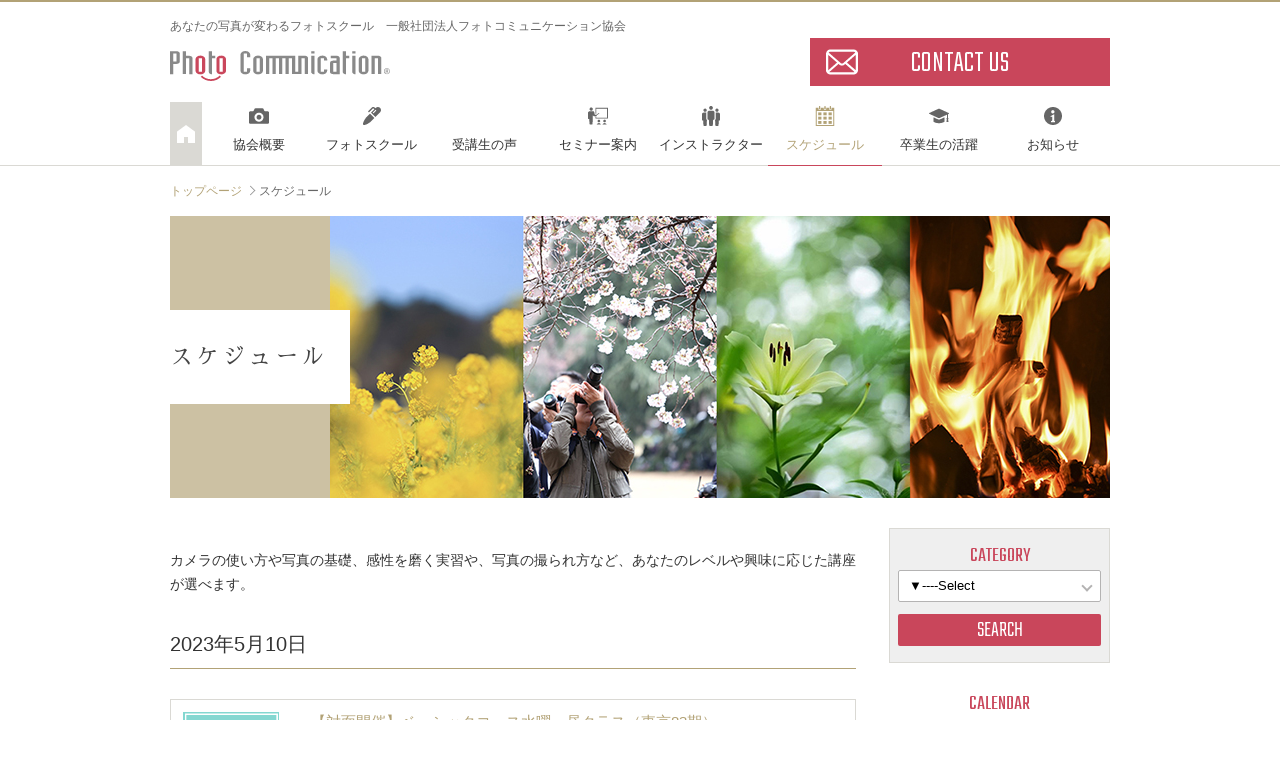

--- FILE ---
content_type: text/html; charset=UTF-8
request_url: https://photo-communication.jp/?m=20230510&cat=2
body_size: 19965
content:
<!DOCTYPE html>
<html lang="ja">
<head>
<meta charset="UTF-8">
<meta name="viewport" content="width=device-width, initial-scale=1, user-scalable=1">
<meta name="format-detection" content="telephone=no">
<link rel="shortcut icon" href="https://photo-communication.jp/favicon.ico">
<link rel="alternate" type="application/rss+xml" title="一般社団法人フォトコミュニケーション協会 RSS Feed" href="https://photo-communication.jp/feed/">
<title>スケジュール | 一般社団法人フォトコミュニケーション協会</title>
<link rel="canonical" href="https://photo-communication.jp/schedule/">
<meta property="og:locale" content="ja_JP">
<meta property="og:type" content="object">
<meta property="og:title" content="スケジュール | 一般社団法人フォトコミュニケーション協会">
<meta property="og:description" content="カメラの使い方や写真の基礎、感性を磨く実習や、写真の撮られ方など、あなたのレベルや興味に応じた講座が選べます。">
<meta property="og:url" content="https://photo-communication.jp/schedule/">
<meta property="og:site_name" content="一般社団法人フォトコミュニケーション協会">
<meta name="twitter:card" content="summary_large_image">
<meta name="twitter:description" content="カメラの使い方や写真の基礎、感性を磨く実習や、写真の撮られ方など、あなたのレベルや興味に応じた講座が選べます。">
<meta name="twitter:title" content="スケジュール | 一般社団法人フォトコミュニケーション協会">
<script type='application/ld+json' class='yoast-schema-graph yoast-schema-graph--main'>{"@context":"https://schema.org","@graph":[{"@type":"WebSite","@id":"https://photo-communication.jp/#website","url":"https://photo-communication.jp/","name":"\u4e00\u822c\u793e\u56e3\u6cd5\u4eba\u30d5\u30a9\u30c8\u30b3\u30df\u30e5\u30cb\u30b1\u30fc\u30b7\u30e7\u30f3\u5354\u4f1a","potentialAction":{"@type":"SearchAction","target":"https://photo-communication.jp/?s={search_term_string}","query-input":"required name=search_term_string"}},{"@type":"CollectionPage","@id":"https://photo-communication.jp/schedule/#webpage","url":"https://photo-communication.jp/schedule/","inLanguage":"ja","name":"\u30b9\u30b1\u30b8\u30e5\u30fc\u30eb | \u4e00\u822c\u793e\u56e3\u6cd5\u4eba\u30d5\u30a9\u30c8\u30b3\u30df\u30e5\u30cb\u30b1\u30fc\u30b7\u30e7\u30f3\u5354\u4f1a","isPartOf":{"@id":"https://photo-communication.jp/#website"}}]}</script>
<link rel="stylesheet" href="https://photo-communication.jp/common/common.css" type="text/css">
<!-- Global site tag (gtag.js) - Google Analytics -->
<script async src="https://www.googletagmanager.com/gtag/js?id=UA-54435453-3" defer></script>
<script>
  window.dataLayer = window.dataLayer || [];
  function gtag(){dataLayer.push(arguments);}
  gtag('js', new Date());

  gtag('config', 'UA-54435453-3');
</script>
<script type="text/javascript" src="//ajax.googleapis.com/ajax/libs/jquery/3.3.1/jquery.min.js"></script>
<script type="text/javascript" src="//code.jquery.com/jquery-migrate-3.0.1.js"></script>
<script type="text/javascript" src="https://photo-communication.jp/common/js/common.js" charset="utf-8"></script>
</head>
<body data-rsssl=1>
<div id="mm_wrapper">
<div id="loader"></div>
<div id="fcom_wrapper" class="wrapper wrapper_schedule">
<header>
<div id="header_fix">
<div id="header_box">
<div id="head_description"><span>あなたの写真が変わるフォトスクール</span></div>
<div id="header_cpname">一般社団法人フォトコミュニケーション協会</div>
<div id="header_logo"><a href="https://photo-communication.jp/">一般社団法人フォトコミュニケーション協会</a></div>
<div id="header_cpname2">一般社団法人フォトコミュニケーション協会</div>
<div id="fcom_nav_open">
<a id="slide_btn"><span>MENU</span></a>
</div>
</div>
<div id="fcom_nav_box" class="nav_fix">
<nav id="fcom_nav">
<ul class="fcom_menu">
<li id="menu_id_top" class="fcom_menuitem"><a href="https://photo-communication.jp/" class="main_listitem"><span data-micon="menu_id_top">トップページ</span></a></li>
<li id="menu_id_about" class="fcom_menuitem"><a href="https://photo-communication.jp/about/" title="協会概要" class="main_listitem"><span data-micon="menu_id_about">協会概要</span></a></li>
<li id="menu_id_school" class="fcom_menuitem"><a href="https://photo-communication.jp/school/" title="フォトスクール" class="main_listitem"><span data-micon="menu_id_school">フォトスクール</span></a>
<ul id="fcom_sub_school" data-menu="fcom_sub_school" class="fcom_submenu">
<li id="fcom_sub_faq" class="nlv2"><a href="https://photo-communication.jp/school/faq/" class="nlv2"><span>よくある質問</span></a></li>
</ul>
</li>
<li id="menu_id_voice" class="fcom_menuitem"><a href="https://photo-communication.jp/voice/" title="受講生の声" class="main_listitem"><span data-micon="menu_id_voice">受講生の声</span></a></li>
<li id="menu_id_seminar" class="fcom_menuitem"><a href="https://photo-communication.jp/seminar/" title="セミナー案内" class="main_listitem"><span data-micon="menu_id_seminar">セミナー案内</span></a></li>
<li id="menu_id_instructor" class="fcom_menuitem"><a href="https://photo-communication.jp/instructor/" title="インストラクター" class="main_listitem"><span data-micon="menu_id_instructor">インストラクター</span></a></li>
<li id="menu_id_schedule" class="fcom_menuitem"><a href="https://photo-communication.jp/schedule/" title="スケジュール" class="main_listitem selected"><span data-micon="menu_id_schedule">スケジュール</span></a></li>
<li id="menu_id_activity" class="fcom_menuitem"><a href="https://photo-communication.jp/activity/" title="卒業生の活躍" class="main_listitem"><span data-micon="menu_id_activity">卒業生の活躍</span></a></li>
<li id="menu_id_information" class="fcom_menuitem"><a href="https://photo-communication.jp/information/" title="お知らせ" class="main_listitem"><span data-micon="menu_id_information">お知らせ</span></a></li>
<li id="menu_id_exhibition" class="fcom_menuitem"><a href="https://photo-communication.jp/exhibition/" title="アドバンス修了生合同写真展" class="main_listitem"><span data-micon="menu_id_exhibition">アドバンス修了生合同写真展</span></a>
<ul id="fcom_sub_exhibition" data-menu="fcom_sub_exhibition" class="fcom_submenu">
<li id="fcom_sub_the6th" class="nlv2"><a href="https://photo-communication.jp/exhibition/the6th/" class="nlv2"><span>第6回</span></a></li>
<li id="fcom_sub_the5th" class="nlv2"><a href="https://photo-communication.jp/exhibition/the5th/" class="nlv2"><span>第5回</span></a></li>
<li id="fcom_sub_the4th" class="nlv2"><a href="https://photo-communication.jp/exhibition/the4th/" class="nlv2"><span>第4回</span></a></li>
<li id="fcom_sub_the3rd" class="nlv2"><a href="https://photo-communication.jp/exhibition/the3rd/" class="nlv2"><span>第3回</span></a></li>
<li id="fcom_sub_the2nd" class="nlv2"><a href="https://photo-communication.jp/exhibition/the2nd/" class="nlv2"><span>第2回</span></a></li>
<li id="fcom_sub_the1st" class="nlv2"><a href="https://photo-communication.jp/exhibition/the1st/" class="nlv2"><span>第1回</span></a></li>
</ul>
</li>
</ul>
</nav>
</div>
</div>
</header>
<div id="header_form" class="contact-form">
<div>
<p class="turnBoxButton btn_contact">CONTACT US</p>
</div>
<div>
<form method="post" id="ia_contact">
<p class="close turnBoxButton turnBoxButtonPrev"><span>close</span></p>
<ul class="user-information">
<li>
<label for="ia_name">お名前</label><input type="text" name="ia_name" id="ia_name">
<p id="ia_name_err"></p>
</li>
<li>
<label for="ia_email">Eメール</label><input type="text" name="ia_email" id="ia_email">
<p id="ia_email_err"></p>
</li>
</ul>
<textarea name="ia_mailbody" id="ia_mailbody"></textarea>
<p id="ia_mailbody_err"></p>
<section class="check">
<div>
<p class="confirm-button turnBoxButton">内容確認</p>
</div>
<div>
<p class="cancel turnBoxButton turnBoxButtonPrev">訂正</p>
<p class="send turnBoxButton">送信</p>
</div>
</section>
</form>
</div>
<div>
<p class="turnBoxButton turnBoxButtonPrev" id="result_text">…</p>
</div>
</div>
<main>
<nav id="fcom_footpass">
<ul>
<li><a href="https://photo-communication.jp/">トップページ</a></li>
<li>スケジュール</li>
</ul>
</nav>
<article id="fcom_art" class="art_schedule">
<h1 class="cat_title" id="cat_title_schedule"><span>スケジュール</span></h1>
<div id="cont_wrap">
<div class="cat_disc">
<p>カメラの使い方や写真の基礎、感性を磨く実習や、写真の撮られ方など、あなたのレベルや興味に応じた講座が選べます。</br></p>
</div>
<section class="fcom_sec sec_schedule" id="cat_schedule">
<h2 class="sec_title"><span>2023年5月10日</span></h2>
<ul class="eventlist">
<li>
<a href="https://photo-communication.jp/schedule/1901.html">
<img src="https://photo-communication.jp/images/2019/07/seminer_thumbnail_BASIC_2-1.jpg" alt="【対面開催】ベーシックコース水曜・昼クラス（東京83期）">
<dl>
<dt>【対面開催】ベーシックコース水曜・昼クラス（東京83期）</dt>
<dd>
<ul class="ec_list">
<li class="ec_ctg">レベル別スクール</li>
</ul>
<ul class="ed_list">
<li><s>2023年5月10日（水）</s></li>
<li><s>24日（水）</s></li>
<li><s>6月7日（水）</s></li>
<li><s>21日（水）</s></li>
<li><s>7月1日（土）</s></li>
<li><s>12日（水）</s></li>
</ul>
</dd>
</dl>
</a>
</li>
</ul>

</section>
</div>
<nav id="sidebar_event">
<div id="ev_searchbox">
<form method="get" action="https://photo-communication.jp/schedule/">
<fieldset>
<legend class="sidebar_title">CATEGORY</legend>
<div class="select_wrap">
<select name="ec">
<option value="">▼----Select</option>
<option value="フォトスクール体験会">フォトスクール体験会</option>
<option value="レベル別スクール">レベル別スクール</option>
<option value="テーマ別セミナー">テーマ別セミナー</option>
<option value="マンスリーフォトカレッジ">マンスリーフォトカレッジ</option>
<option value="イベント・その他">イベント・その他</option>
</select>
</div>
</fieldset>

<!--//
<fieldset>
<legend class="sidebar_title">THEME</legend>
<div class="select_wrap">
<select name="et">
<option value="">▼----Select</option>
<option value="スマホ写真">スマホ写真</option>
<option value="商品撮影">商品撮影</option>
<option value="ポートレート">ポートレート</option>
<option value="撮られ方レッスン">撮られ方レッスン</option>
<option value="マクロ">マクロ</option>
<option value="花">花</option>
<option value="ペット">ペット</option>
<option value="料理">料理</option>
<option value="加工編集">加工編集</option>
<option value="動画">動画</option>
</select>
</div>
</fieldset>
//-->
<div class="ev_btn"><input type="submit" value="SEARCH"></div>



</form>
</div>
<div id="event-calendar" class="calendar widget ec3_widget_cal">
<h4 class="sidebar_title">CALENDAR</h4><div id='wp-calendar'>
<table class='nav'><tbody><tr>
	<td id='prev'><a id='ec3_prev' href='https://photo-communication.jp/?m=202304&amp;cat=2'>&laquo;&nbsp;4月</a></td>
	<td id='next'><a id='ec3_next' href='https://photo-communication.jp/?m=202307&amp;cat=2'>7月&nbsp;&raquo;</a></td>
</tr></tbody></table>
<table id='ec3_2023_5'>
<caption><a href="https://photo-communication.jp/?m=202305&amp;cat=2" title="View posts for 5月 2023">2023年 5月</a></caption>
<thead><tr>
	<th abbr='日曜日' scope='col' title='日曜日'>日</th>
	<th abbr='月曜日' scope='col' title='月曜日'>月</th>
	<th abbr='火曜日' scope='col' title='火曜日'>火</th>
	<th abbr='水曜日' scope='col' title='水曜日'>水</th>
	<th abbr='木曜日' scope='col' title='木曜日'>木</th>
	<th abbr='金曜日' scope='col' title='金曜日'>金</th>
	<th abbr='土曜日' scope='col' title='土曜日'>土</th>
</tr></thead>
<tbody>
	<tr><td colspan='1' class='pad'>&nbsp;</td><td id='ec3_2023_5_1'>1</td><td id='ec3_2023_5_2'>2</td><td id='ec3_2023_5_3'>3</td><td id='ec3_2023_5_4'>4</td><td id='ec3_2023_5_5'>5</td><td id='ec3_2023_5_6' class="ec3_postday ec3_eventday"><a href="https://photo-communication.jp/?m=20230506&amp;cat=2" title="【対面開催】ベーシックコース土曜・昼クラス（東京82期） @2:00 PM" class="eventday">6</a></td></tr>
	<tr><td id='ec3_2023_5_7'>7</td><td id='ec3_2023_5_8'>8</td><td id='ec3_2023_5_9'>9</td><td id='ec3_2023_5_10' class="ec3_postday ec3_eventday"><a href="https://photo-communication.jp/?m=20230510&amp;cat=2" title="【対面開催】ベーシックコース水曜・昼クラス（東京83期） @1:00 PM" class="eventday">10</a></td><td id='ec3_2023_5_11'>11</td><td id='ec3_2023_5_12'>12</td><td id='ec3_2023_5_13' class="ec3_postday ec3_eventday"><a href="https://photo-communication.jp/?m=20230513&amp;cat=2" title="アドバンスコース（第15期） @1:00 PM" class="eventday">13</a></td></tr>
	<tr><td id='ec3_2023_5_14' class="ec3_postday ec3_eventday"><a href="https://photo-communication.jp/?m=20230514&amp;cat=2" title="思い出の1日をvlogにまとめる動画編集1dayレッスン〜基礎編〜(2023.5.14) @10:30 AM" class="eventday">14</a></td><td id='ec3_2023_5_15'>15</td><td id='ec3_2023_5_16'>16</td><td id='ec3_2023_5_17'>17</td><td id='ec3_2023_5_18'>18</td><td id='ec3_2023_5_19'>19</td><td id='ec3_2023_5_20' class="ec3_postday ec3_eventday"><a href="https://photo-communication.jp/?m=20230520&amp;cat=2" title="【対面開催】ベーシックコース土曜・昼クラス（東京82期） @2:00 PM" class="eventday">20</a></td></tr>
	<tr><td id='ec3_2023_5_21'>21</td><td id='ec3_2023_5_22'>22</td><td id='ec3_2023_5_23'>23</td><td id='ec3_2023_5_24' class="ec3_postday ec3_eventday"><a href="https://photo-communication.jp/?m=20230524&amp;cat=2" title="【対面開催】ベーシックコース水曜・昼クラス（東京83期） @1:00 PM" class="eventday">24</a></td><td id='ec3_2023_5_25'>25</td><td id='ec3_2023_5_26' class="ec3_postday ec3_eventday"><a href="https://photo-communication.jp/?m=20230526&amp;cat=2" title="思い出の1日をvlogにまとめる動画編集1dayレッスン〜基礎編〜(2023.5.26) @10:30 AM" class="eventday">26</a></td><td id='ec3_2023_5_27' class="ec3_postday ec3_eventday"><a href="https://photo-communication.jp/?m=20230527&amp;cat=2" title="フォトカレ5月『フォトショップ初心者のための基本の使い方セミナー』 @2:00 PM" class="eventday">27</a></td></tr>
	<tr><td id='ec3_2023_5_28'>28</td><td id='ec3_2023_5_29'>29</td><td id='ec3_2023_5_30'>30</td><td id='ec3_2023_5_31'>31</td><td colspan='3' class='pad' style='vertical-align:bottom'><a href='http://blog.firetree.net/?ec3_version=3.1.4' title='Event Calendar 3.1.4' style='display:none'><span class='ec3_ec'><span>EC</span></span></a></td></tr>
</tbody>
</table><table id='ec3_2023_6'>
<caption><a href="https://photo-communication.jp/?m=202306&amp;cat=2" title="View posts for 6月 2023">2023年 6月</a></caption>
<thead><tr>
	<th abbr='日曜日' scope='col' title='日曜日'>日</th>
	<th abbr='月曜日' scope='col' title='月曜日'>月</th>
	<th abbr='火曜日' scope='col' title='火曜日'>火</th>
	<th abbr='水曜日' scope='col' title='水曜日'>水</th>
	<th abbr='木曜日' scope='col' title='木曜日'>木</th>
	<th abbr='金曜日' scope='col' title='金曜日'>金</th>
	<th abbr='土曜日' scope='col' title='土曜日'>土</th>
</tr></thead>
<tbody>
	<tr><td colspan='4' class='pad'>&nbsp;</td><td id='ec3_2023_6_1'>1</td><td id='ec3_2023_6_2'>2</td><td id='ec3_2023_6_3' class="ec3_postday ec3_eventday"><a href="https://photo-communication.jp/?m=20230603&amp;cat=2" title="アドバンスコース（第15期） @1:00 PM, 【対面開催】ベーシックコース土曜・昼クラス（東京82期） @2:00 PM" class="eventday">3</a></td></tr>
	<tr><td id='ec3_2023_6_4'>4</td><td id='ec3_2023_6_5'>5</td><td id='ec3_2023_6_6'>6</td><td id='ec3_2023_6_7' class="ec3_postday ec3_eventday"><a href="https://photo-communication.jp/?m=20230607&amp;cat=2" title="【オンライン開催】認定アイフォトグラファー・スマフォトグラファー養成講座 2023_6水曜クラス @1:00 PM, 【対面開催】ベーシックコース水曜・昼クラス（東京83期） @1:00 PM" class="eventday">7</a></td><td id='ec3_2023_6_8'>8</td><td id='ec3_2023_6_9'>9</td><td id='ec3_2023_6_10'>10</td></tr>
	<tr><td id='ec3_2023_6_11'>11</td><td id='ec3_2023_6_12'>12</td><td id='ec3_2023_6_13'>13</td><td id='ec3_2023_6_14'>14</td><td id='ec3_2023_6_15'>15</td><td id='ec3_2023_6_16'>16</td><td id='ec3_2023_6_17' class="ec3_postday ec3_eventday"><a href="https://photo-communication.jp/?m=20230617&amp;cat=2" title="【対面開催】ベーシックコース土曜・昼クラス（東京82期） @2:00 PM" class="eventday">17</a></td></tr>
	<tr><td id='ec3_2023_6_18'>18</td><td id='ec3_2023_6_19'>19</td><td id='ec3_2023_6_20'>20</td><td id='ec3_2023_6_21' class="ec3_postday ec3_eventday"><a href="https://photo-communication.jp/?m=20230621&amp;cat=2" title="【オンライン開催】認定アイフォトグラファー・スマフォトグラファー養成講座 2023_6水曜クラス @1:00 PM, 【対面開催】ベーシックコース水曜・昼クラス（東京83期） @1:00 PM" class="eventday">21</a></td><td id='ec3_2023_6_22'>22</td><td id='ec3_2023_6_23'>23</td><td id='ec3_2023_6_24' class="ec3_postday ec3_eventday"><a href="https://photo-communication.jp/?m=20230624&amp;cat=2" title="アドバンスコース（第15期） @1:00 PM" class="eventday">24</a></td></tr>
	<tr><td id='ec3_2023_6_25'>25</td><td id='ec3_2023_6_26'>26</td><td id='ec3_2023_6_27'>27</td><td id='ec3_2023_6_28' class="ec3_postday ec3_eventday"><a href="https://photo-communication.jp/?m=20230628&amp;cat=2" title="【オンライン開催】認定アイフォトグラファー・スマフォトグラファー養成講座 2023_6水曜クラス @1:00 PM" class="eventday">28</a></td><td id='ec3_2023_6_29'>29</td><td id='ec3_2023_6_30'>30</td><td colspan='1' class='pad'>&nbsp;</td></tr>
</tbody>
</table></div>
</div>
</nav>
</article></main>
<div id="pagetop">
<a href="#">ページトップへ</a>
</div>
<footer>
<div id="footerbox">
<div id="fcom_footlink">
<ul>
<li><a class="privacy-policy-link" href="https://photo-communication.jp/privacy-policy/">プライバシーポリシー</a></li>
<li><a href="https://photo-communication.jp/cancel/">キャンセルポリシー</a></li>
<li><a href="https://photo-communication.jp/disclaimer/">免責事項</a></li>
<li><a href="https://photo-communication.jp/copyright/">著作権について</a></li>
</ul>
</div>
<div id="foot_sns">
<div class="textwidget custom-html-widget"><ul>
<li><a href="https://ja-jp.facebook.com/photocommunication.jp/" target="_blank" class="icon_fb" rel="noopener noreferrer">facebook</a></li>
<li><a href="https://www.instagram.com/photocommunication/" target="_blank" class="icon_insta" rel="noopener noreferrer">Instagram</a></li>
<li><a href="https://ameblo.jp/photo-communication/" target="_blank" class="icon_blog" rel="noopener noreferrer">Officeal BLOG</a></li>
</ul></div></div>
<div id="fcom_footcp">
<p id="f_cpname">一般社団法人フォトコミュニケーション協会</p>
<p id="f_cpadd">〒104-0061 東京都中央区銀座7丁目13番6号 サガミビル2階</p>
<div id="f_cprt"><ul>
<li>「フォトコミュニケーション」は一般社団法人フォトコミュニケーション協会の登録商標です。</li>
</ul></div>
</div>
</div>
<div id="footer_copy">© Photo Communication Association. All Rights Reserved.</div>
</footer>
</div>
</div>
</body>
</html>


--- FILE ---
content_type: text/css
request_url: https://photo-communication.jp/common/common.css
body_size: 541
content:
@charset "utf-8";

@import url('https://fonts.googleapis.com/css?family=Sawarabi+Mincho');
@import url('https://fonts.googleapis.com/css?family=Teko:300,400,500,600');
@import url(mmenu.css);
@import url(swiper.min.css);
@import url(./gl/dist/lightgallery.min.css);

@import url(base_common.min.css);
@import url(layout.min.css);
/*

@import url(swiper.min.css);
@import url(remodal.css);
@import url(remodal-default-theme.css);



	*/


/*

	.wf-sawarabimincho { font-family: "Sawarabi Mincho"; }

	font-family: 'Teko', sans-serif;

*/



--- FILE ---
content_type: text/css
request_url: https://photo-communication.jp/common/base_common.min.css
body_size: 9678
content:
html{font-size:62.5%;width:100vw;overflow-x:hidden}body{color:#333;background:#fff;font-size:1.4rem;line-height:1.75;font-family:'メイリオ',Meiryo, 'Lucida Grande',Verdana,'Droid Sans','ヒラギノ角ゴ Pro W3','Hiragino Kaku Gothic ProN','ＭＳ Ｐゴシック',sans-serif;margin:0;padding:0;text-align:center;width:100vw;overflow-x:hidden}h1,h2,h3,h4,h5,h6,p,form,fieldset{margin:0;padding:0;border:0}li,ul,ol,dl,dt,dd{margin-top:0;margin-bottom:0;padding-top:0;padding-bottom:0}img{border:0;vertical-align:bottom;max-width:100%;height:auto}svg{border:0;vertical-align:top}hr{display:block;height:1px;border:0;border-top:1px solid #cccccc;margin:1em 0;padding:0}em{font-style:normal;font-weight:normal}strong,b{font-weight:bold}a{text-decoration:none;color:#B2A276;-webkit-transition:color 0.5s ease, opacity 0.5s ease;-moz-transition:color 0.5s ease, opacity 0.5s ease;-o-transition:color 0.5s ease, opacity 0.5s ease;transition:color 0.5s ease, opacity 0.5s ease}a:hover{text-decoration:underline;opacity:0.7;filter:alpha(opacity=70)}article,aside,details,figcaption,figure,footer,header,hgroup,menu,nav,section,address,main{display:block}.fr{font-size:1.4rem}.fl{font-size:1.6rem}.fll{font-size:1.8rem}.fs{font-size:1.3rem;line-height:1.6}.fss{font-size:1.2rem;line-height:1.4}@media screen and (max-width: 768px){a:hover{opacity:1;filter:alpha(opacity=100)}.fr{font-size:1.5rem}.fl{font-size:1.7rem}.fll{font-size:2.0rem}.fs{font-size:1.3rem;line-height:1.6}.fss{font-size:1.1rem;line-height:1.4}}@media screen and (max-width: 480px){.fr{font-size:1.4rem}.fl{font-size:1.6rem}.fll{font-size:1.8rem}.fs{font-size:1.2rem}}.clr{clear:both}.hide{display:none}.show{display:block !important}.t_center{text-align:center !important}.t_left{text-align:left !important}.t_right{text-align:right !important}.t_bold{font-weight:bold !important}.t_normal{font-weight:normal !important}.t_red{color:#C9465B}.t_blue{color:#0080CB}.top_0{margin-top:0 !important}.bottom_0{margin-bottom:0 !important}.top_1{margin-top:1em !important}.bottom_1{margin-bottom:1em !important}.clr_box{zoom:100%}.clr_box:after{content:"";clear:both;height:0;display:block;visibility:hidden}.clr{clear:both}.justify{text-align:justify;text-justify:inter-ideograph}.fixed{position:fixed}.pc_only{display:block}.sp_only{display:none}@media screen and (max-width: 480px){.pc_only{display:none}.sp_only{display:block}}input[type="submit"],input[type="button"]{border-radius:0;-webkit-box-sizing:content-box;-webkit-appearance:button;appearance:button;border:none;box-sizing:border-box}input[type="submit"]::-webkit-search-decoration,input[type="button"]::-webkit-search-decoration{display:none}input[type="submit"]::focus,input[type="button"]::focus{outline-offset:-2px}p img{padding:0;max-width:100%}.centered img{margin-left:auto;margin-right:auto;margin-bottom:4px}.alignright img{padding:0;margin:0 0 0 auto}.alignleft img{padding:0;margin:0 auto 0 0}.aligncenter img{padding:0;margin:0 auto 0 auto}.alignright{float:right;text-align:right;margin-left:1em;margin-bottom:0.75em;max-width:50%}.alignleft{float:left;text-align:left;margin-right:1em;margin-bottom:0.75em;max-width:50%}.aligncenter{display:block;margin:0 auto 1em auto}.wp-caption p{text-align:center;font-size:1.3rem;line-height:1.25}.wp-caption img{margin-bottom:4px}@media screen and (max-width: 480px){.alignright,.alignleft{float:none;text-align:center;margin:0 auto 1em auto;display:block;max-width:100%}.wp-caption p{font-size:1.2rem}}p+h2,p+h3,p+h4{margin-top:40px}ol+h2,ol+h3,ol+h4{margin-top:40px}ul+h2,ul+h3,ul+h4{margin-top:40px}p,dl{margin:0 0 1em 0}ol,ul{margin:0 0 0.5em 0;padding:0 0 0 1.5em;line-height:1.5}ol li,ul li{margin:0 0 0.25em 0;padding:0}ul+p{margin-top:1em}em{background:linear-gradient(transparent 50%, #FFC8E7 50%)}.has-fs-font-size{font-size:1.3rem;line-height:1.6}.has-fl-font-size{font-size:1.8rem}.has-fll-font-size{font-size:2.0rem}@media screen and (max-width: 768px){p+h2,p+h3,p+h4{margin-top:3%}ol+h2,ol+h3,ol+h4{margin-top:3%}ul+h2,ul+h3,ul+h4{margin-top:3%}.has-fl-font-size{font-size:1.7rem}.has-fll-font-size{font-size:1.9rem}}@media screen and (max-width: 480px){p+h2,p+h3,p+h4{margin-top:6%}ol+h2,ol+h3,ol+h4{margin-top:6%}ul+h2,ul+h3,ul+h4{margin-top:6%}.has-fs-font-size{font-size:1.2rem}.has-fl-font-size{font-size:1.5rem}.has-fll-font-size{font-size:1.7rem}}figure{margin:0}embed,iframe,object,video{margin-bottom:1.75em;max-width:100%;vertical-align:middle}.editor-block-list__block[data-type="core/embed"][data-align=left] .editor-block-list__block-edit,.editor-block-list__block[data-type="core/embed"][data-align=right] .editor-block-list__block-edit{max-width:360px;width:100%}.wp-block-embed{margin-bottom:1em}.wp-block-embed.alignleft,.wp-block-embed.alignright{max-width:360px;width:100%}.wp-block-embed figcaption{margin-top:.5em;margin-bottom:1em;color:#555d66;text-align:center;font-size:1.3rem;line-height:1.4}.wp-block-embed.wp-embed-aspect-1-1 .wp-block-embed__wrapper,.wp-block-embed.wp-embed-aspect-1-2 .wp-block-embed__wrapper,.wp-block-embed.wp-embed-aspect-16-9 .wp-block-embed__wrapper,.wp-block-embed.wp-embed-aspect-18-9 .wp-block-embed__wrapper,.wp-block-embed.wp-embed-aspect-21-9 .wp-block-embed__wrapper,.wp-block-embed.wp-embed-aspect-4-3 .wp-block-embed__wrapper,.wp-block-embed.wp-embed-aspect-9-16 .wp-block-embed__wrapper{position:relative}.wp-block-embed.wp-embed-aspect-1-1 .wp-block-embed__wrapper::before,.wp-block-embed.wp-embed-aspect-1-2 .wp-block-embed__wrapper::before,.wp-block-embed.wp-embed-aspect-16-9 .wp-block-embed__wrapper::before,.wp-block-embed.wp-embed-aspect-18-9 .wp-block-embed__wrapper::before,.wp-block-embed.wp-embed-aspect-21-9 .wp-block-embed__wrapper::before,.wp-block-embed.wp-embed-aspect-4-3 .wp-block-embed__wrapper::before,.wp-block-embed.wp-embed-aspect-9-16 .wp-block-embed__wrapper::before{content:"";display:block;padding-top:50%}.wp-block-embed.wp-embed-aspect-1-1 .wp-block-embed__wrapper iframe,.wp-block-embed.wp-embed-aspect-1-2 .wp-block-embed__wrapper iframe,.wp-block-embed.wp-embed-aspect-16-9 .wp-block-embed__wrapper iframe,.wp-block-embed.wp-embed-aspect-18-9 .wp-block-embed__wrapper iframe,.wp-block-embed.wp-embed-aspect-21-9 .wp-block-embed__wrapper iframe,.wp-block-embed.wp-embed-aspect-4-3 .wp-block-embed__wrapper iframe,.wp-block-embed.wp-embed-aspect-9-16 .wp-block-embed__wrapper iframe{position:absolute;top:0;right:0;bottom:0;left:0;width:100%;height:100%}.wp-block-embed.wp-embed-aspect-21-9 .wp-block-embed__wrapper::before{padding-top:42.85%}.wp-block-embed.wp-embed-aspect-18-9 .wp-block-embed__wrapper::before{padding-top:50%}.wp-block-embed.wp-embed-aspect-16-9 .wp-block-embed__wrapper::before{padding-top:56.25%}.wp-block-embed.wp-embed-aspect-4-3 .wp-block-embed__wrapper::before{padding-top:75%}.wp-block-embed.wp-embed-aspect-1-1 .wp-block-embed__wrapper::before{padding-top:100%}.wp-block-embed.wp-embed-aspect-9-6 .wp-block-embed__wrapper::before{padding-top:66.66%}.wp-block-embed.wp-embed-aspect-1-2 .wp-block-embed__wrapper::before{padding-top:200%}.wp-block-column{margin-bottom:1em}.wp-block-image{clear:both;max-width:100%;margin-bottom:4px;text-align:center;margin-left:0;margin-right:0}.wp-block-image img{max-width:100%}.wp-block-image.aligncenter{text-align:center}.wp-block-image.alignfull img,.wp-block-image.alignwide img{width:100%}.wp-block-image .aligncenter,.wp-block-image .alignleft,.wp-block-image .alignright,.wp-block-image.is-resized{display:table;margin-left:0;margin-right:0}.wp-block-image .aligncenter>figcaption,.wp-block-image .alignleft>figcaption,.wp-block-image .alignright>figcaption,.wp-block-image.is-resized>figcaption{display:table-caption;caption-side:bottom}.wp-block-image .alignleft{float:left;margin-right:1em}.wp-block-image .alignright{float:right;margin-left:1em}.wp-block-image .aligncenter{margin-left:auto;margin-right:auto}.wp-block-image figcaption{margin-top:.5em;margin-bottom:1em;text-align:center;font-size:1.3rem;line-height:1.4}.wp-block-button{display:block;margin:1.5em 0}.wp-block-button .wp-block-button__link{display:inline-block;font-family:'メイリオ',Meiryo, 'Lucida Grande',Verdana,'Droid Sans','ヒラギノ角ゴ Pro W3','Hiragino Kaku Gothic ProN','ＭＳ Ｐゴシック',sans-serif;cursor:pointer;height:30px;line-height:30px;box-sizing:border-box;background:#C9465B;color:#fff;padding:0 1.5em;border:0;border-radius:15px;overflow:hidden;white-space:nowrap;text-overflow:ellipsis}.wp-block-button .wp-block-button__link:hover{text-decoration:none}.wp-block-button .wp-block-button__link[target="_blank"]{background-image:none !important}.wp-block-spacer{clear:both;box-sizing:border-box;margin:0;height:30px !important}@media screen and (max-width: 480px){.wp-block-spacer{height:20px !important}}@media screen and (max-width: 480px){.wp-block-image .alignleft{float:none;margin:0 auto 1em auto}.wp-block-image .alignright{float:none;margin:0 auto 1em auto}.wp-block-spacer{height:10px !important}}#fcom_art .fcom_sec h3.title_gallery{border:0;margin:0 0 0.1em 0;padding:0;font-family:'Teko', sans-serif;font-weight:300;line-height:1.2;font-size:3.8rem;text-align:center;color:#C9465B}.gl_box{margin:50px -4px 0 -4px}.grid-sizer,.grid-item{display:block;width:25%}.grid-item{box-sizing:border-box;margin:0 0 8px 0;padding:0 4px}@media screen and (max-width: 768px){#fcom_art .fcom_sec h3.title_gallery{font-size:3.4rem}.gl_box{margin:30px -4px 0 -4px}.grid-sizer,.grid-item{width:33.3%}}@media screen and (max-width: 480px){#fcom_art .fcom_sec h3.title_gallery{font-size:3.0rem}.gl_box{margin:20px -2px 0 -2px}.grid-sizer,.grid-item{width:50%}.grid-item{box-sizing:border-box;margin:0 0 4px 0;padding:0 2px}}


--- FILE ---
content_type: text/css
request_url: https://photo-communication.jp/common/layout.min.css
body_size: 91874
content:
#loader{background:#fff;height:100%;left:0;position:fixed;top:0;width:100%;z-index:10001}.cssload-container *,.cssload-container *:before,.cssload-container *:after{box-sizing:border-box;-o-box-sizing:border-box;-ms-box-sizing:border-box;-webkit-box-sizing:border-box;-moz-box-sizing:border-box}.cssload-container{margin:auto;position:absolute;width:60px;height:22px;top:0;bottom:0;left:0;right:0}.cssload-container>div{float:left;background:#b4a175;height:100%;width:4px;margin-right:1px;display:inline-block}.cssload-container .cssload-shaft1{animation-delay:0.06s;-o-animation-delay:0.06s;-ms-animation-delay:0.06s;-webkit-animation-delay:0.06s;-moz-animation-delay:0.06s}.cssload-container .cssload-shaft2{animation-delay:0.12s;-o-animation-delay:0.12s;-ms-animation-delay:0.12s;-webkit-animation-delay:0.12s;-moz-animation-delay:0.12s}.cssload-container .cssload-shaft3{animation-delay:0.17s;-o-animation-delay:0.17s;-ms-animation-delay:0.17s;-webkit-animation-delay:0.17s;-moz-animation-delay:0.17s}.cssload-container .cssload-shaft4{animation-delay:0.23s;-o-animation-delay:0.23s;-ms-animation-delay:0.23s;-webkit-animation-delay:0.23s;-moz-animation-delay:0.23s}.cssload-container .cssload-shaft5{animation-delay:0.29s;-o-animation-delay:0.29s;-ms-animation-delay:0.29s;-webkit-animation-delay:0.29s;-moz-animation-delay:0.29s}.cssload-container .cssload-shaft6{animation-delay:0.35s;-o-animation-delay:0.35s;-ms-animation-delay:0.35s;-webkit-animation-delay:0.35s;-moz-animation-delay:0.35s}.cssload-container .cssload-shaft7{animation-delay:0.4s;-o-animation-delay:0.4s;-ms-animation-delay:0.4s;-webkit-animation-delay:0.4s;-moz-animation-delay:0.4s}.cssload-container .cssload-shaft8{animation-delay:0.46s;-o-animation-delay:0.46s;-ms-animation-delay:0.46s;-webkit-animation-delay:0.46s;-moz-animation-delay:0.46s}.cssload-container .cssload-shaft9{animation-delay:0.52s;-o-animation-delay:0.52s;-ms-animation-delay:0.52s;-webkit-animation-delay:0.52s;-moz-animation-delay:0.52s}.cssload-container .cssload-shaft10{animation-delay:0.58s;-o-animation-delay:0.58s;-ms-animation-delay:0.58s;-webkit-animation-delay:0.58s;-moz-animation-delay:0.58s}.cssload-container>div{margin-right:0;animation:cssload-wave 1.73s infinite ease-in-out;-o-animation:cssload-wave 1.73s infinite ease-in-out;-ms-animation:cssload-wave 1.73s infinite ease-in-out;-webkit-animation:cssload-wave 1.73s infinite ease-in-out;-moz-animation:cssload-wave 1.73s infinite ease-in-out;width:6px;opacity:0;filter:alpha(opacity=0);transform:scaleY(0.1);-o-transform:scaleY(0.1);-ms-transform:scaleY(0.1);-webkit-transform:scaleY(0.1);-moz-transform:scaleY(0.1)}@keyframes cssload-wave{50%{transform:scaleY(1.5);background:#ddd7c6;opacity:1;filter:alpha(opacity=100)}}@-o-keyframes cssload-wave{50%{-o-transform:scaleY(1.5);background:#ddd7c6;opacity:1;filter:alpha(opacity=100)}}@-ms-keyframes cssload-wave{50%{-ms-transform:scaleY(1.5);background:#ddd7c6;opacity:1;filter:alpha(opacity=100)}}@-webkit-keyframes cssload-wave{50%{-webkit-transform:scaleY(1.5);background:#ddd7c6;opacity:1;filter:alpha(opacity=100)}}@-moz-keyframes cssload-wave{50%{-moz-transform:scaleY(1.5);background:#ddd7c6;opacity:1;filter:alpha(opacity=100)}}#header_form{position:absolute;margin:auto;z-index:3;top:36px;right:calc((100vw - 940px) / 2);left:auto}.contact-form{color:#fff;text-align:center}.turnBoxFace{box-sizing:border-box}.contact-form.turnBoxCurrentFace1>.turnBoxFaceNum1,.contact-form.turnBoxCurrentFace3>.turnBoxFaceNum3{background-color:#C9465B}.contact-form.turnBoxCurrentFace1>.turnBoxFaceNum1:hover,.contact-form.turnBoxCurrentFace3>.turnBoxFaceNum3:hover{background-color:#D16172}.contact-form>.turnBoxFaceNum1,.contact-form>.turnBoxFaceNum3{background-color:#B73548}.contact-form.turnBoxCurrentFace2>.turnBoxFaceNum2{background-color:#B2A276}.contact-form>.turnBoxFaceNum1 p{width:100%;height:100%;margin:0;padding:0;cursor:pointer;font-size:1.8rem;line-height:20px;position:relative;font-family:'Teko', sans-serif;font-weight:300;line-height:51px;font-size:3.0rem;background-image:url("data:image/svg+xml;charset=utf8,%3Csvg version='1.1' xmlns='http://www.w3.org/2000/svg' xmlns:xlink='http://www.w3.org/1999/xlink' width='50' height='50' viewBox='0 0 50 50' style='enable-background:new 0 0 50 50;' xml:space='preserve'%3E%3Cstyle type='text/css'%3E.st0%7Bfill:%23fff;%7D%3C/style%3E%3Cg%3E%3Cpath class='st0' d='M49.9,11c-0.2-1.1-0.7-2.2-1.4-3c-0.1-0.2-0.3-0.4-0.5-0.5c-1.2-1.3-3-2-4.9-2H6.9C5,5.4,3.3,6.2,2,7.4 C1.9,7.6,1.7,7.7,1.6,7.9c-0.7,0.9-1.2,1.9-1.4,3C0,11.4,0,11.9,0,12.3v25.4c0,1,0.2,1.9,0.6,2.8C0.9,41.2,1.4,42,2,42.6 c0.2,0.2,0.3,0.3,0.5,0.4c1.2,1,2.7,1.6,4.4,1.6h36.1c1.7,0,3.2-0.6,4.4-1.6c0.2-0.1,0.3-0.3,0.5-0.4c0.6-0.6,1.1-1.3,1.5-2.1v0 c0.4-0.8,0.6-1.8,0.6-2.7V12.3C50,11.9,50,11.4,49.9,11z M4.5,9.9c0.6-0.6,1.5-1,2.4-1h36.1c0.9,0,1.8,0.4,2.4,1 c0.1,0.1,0.2,0.2,0.3,0.4L26.8,26.8c-0.5,0.5-1.2,0.7-1.8,0.7c-0.7,0-1.3-0.2-1.8-0.7L4.2,10.3C4.3,10.1,4.4,10,4.5,9.9z M3.5,37.7 V13.9l13.7,12L3.6,37.8C3.5,37.8,3.5,37.7,3.5,37.7z M43.1,41.1H6.9c-0.6,0-1.2-0.2-1.7-0.4L19.7,28l1.3,1.2c1.1,1,2.5,1.5,3.9,1.5 c1.4,0,2.8-0.5,3.9-1.5l1.3-1.2l14.4,12.6C44.3,40.9,43.7,41.1,43.1,41.1z M46.5,37.7c0,0.1,0,0.1,0,0.1L32.7,25.9l13.7-12V37.7z'/%3E%3C/g%3E%3C/svg%3E");background-repeat:no-repeat;background-position:16px center;background-size:32px auto}.contact-form>.turnBoxFaceNum3 p{width:100%;height:48px;line-height:48px;font-size:1.4rem}.contact-form>.turnBoxFaceNum2{background-color:#CBC1A3}.contact-form>.turnBoxFace{box-sizing:border-box}.contact-form textarea,.contact-form input{-webkit-transition:all 240ms ease-in-out 0ms;-moz-transition:all 240ms ease-in-out 0ms;-ms-transition:all 240ms ease-in-out 0ms;-o-transition:all 240ms ease-in-out 0ms;transition:all 240ms ease-in-out 0ms;background-color:#fff;border:1px solid transparent}.contact-form textarea.lock,.contact-form input.lock{background-color:rgba(255,255,255,0.75);border-color:rgba(0,0,0,0.15)}.contact-form textarea{margin-top:6px;width:90%;height:150px;resize:none;padding:0.25em;font-size:15px;box-sizing:border-box}.user-information{width:90%;margin:0 auto;padding:30px 0 0 0;list-style:none}.user-information li label{width:30%;text-align:right;font-size:1.4rem;box-sizing:border-box;padding-right:3%;display:inline-block}.user-information>li>input{width:70%;height:24px;padding:0.25em 0;font-size:1.5rem;box-sizing:border-box}.user-information>li:first-child{margin-bottom:4px}.user-information p{margin:2px 0 0 0;height:16px;font-size:1.1rem;line-height:1.3;text-align:right;color:#FFFF73}#ia_mailbody_err{margin:2px 0 0 0;height:16px;font-size:1.1rem;line-height:1.3;text-align:right;color:#FFFF73;width:90%;margin:2px auto 0 auto}#ia_contact{position:relative}#ia_contact .close{position:absolute;background-color:#000;cursor:pointer;top:0;right:0;width:22px;height:22px;text-align:left;font-size:20%;text-indent:-940px;overflow:hidden}#ia_contact .close::before,#ia_contact .close::after{content:"";display:block;width:16px;height:2px;background:#fff;position:absolute;margin:auto;left:3px;-webkit-transition:all 0.3s ease;transition:all 0.3s ease}#ia_contact .close::before{top:10px;-webkit-transform:rotate(-45deg);transform:rotate(-45deg)}#ia_contact .close::after{top:10px;-webkit-transform:rotate(45deg);transform:rotate(45deg)}#ia_contact .close:hover::before{top:10px;-webkit-transform:rotate(0);transform:rotate(0)}#ia_contact .close:hover::after{top:10px;-webkit-transform:rotate(0);transform:rotate(0)}.check{margin:0 auto;margin-top:6px}.check.turnBoxCurrentFace1 .turnBoxFaceNum1{background-color:#C9465B}.check.turnBoxCurrentFace1>.turnBoxFaceNum1:hover{background-color:#D16172}.check.turnBoxCurrentFace3>.turnBoxFaceNum3:hover{background-color:#D16172}.check>.turnBoxFaceNum1{background-color:#B73548}.check>.turnBoxFaceNum2{font-size:0}.check>.turnBoxFaceNum2 .turnBoxButton{display:inline-block;width:50%;font-size:1.8rem;line-height:42px}.check p{font-size:1.8rem;line-height:42px;cursor:pointer;height:42px;box-sizing:border-box}.check.turnBoxCurrentFace2 .cancel{background-color:#782330}.check.turnBoxCurrentFace2 .send{background-color:#C9465B}.check.turnBoxCurrentFace2 .cancel:hover{background-color:#892736}.check.turnBoxCurrentFace2 .send:hover{background-color:#D16172}.cancel{background-color:#892736}.send{background-color:#D16172}@media screen and (max-width: 970px){#header_form{right:20px}}@media screen and (max-width: 768px){#header_form{left:0;right:0;top:auto}.contact-form>.turnBoxFaceNum1 p{line-height:44px;font-size:2.6rem}}#fcom_wrapper{border-top:2px solid #B2A276;width:100vw;background:#fff;margin:0 auto;position:relative;overflow:hidden;box-sizing:border-box}header{text-align:left;min-height:164px;border-bottom:1px solid #DAD9D4;box-sizing:border-box}#header_box{max-width:940px;min-height:100px;margin:0 auto;padding:4px 0 0 0;box-sizing:border-box;zoom:100%}#header_box:after{content:"";clear:both;height:0;display:block;visibility:hidden}#head_description{font-size:1.2rem;padding-right:1em;color:#666;display:inline-block;float:left;font-weight:normal;padding-top:10px;padding-bottom:4px}#header_cpname{font-weight:normal;font-size:1.2rem;color:#666;display:inline-block;padding-top:10px;padding-bottom:4px}#header_cpname a{color:#666;text-decoration:none}#header_cpname a:hover{opacity:1}#header_cpname2{font-size:1.2rem;color:#666;display:none}#header_cpname2 a{color:#666;text-decoration:none}#header_cpname2 a:hover{opacity:1}#header_logo{clear:both;font-size:20%}#header_logo span,#header_logo a{display:block;width:220px;height:40px;text-indent:-940px;overflow:hidden;background-image:url(images/logo_pca_01.svg);background-repeat:no-repeat;background-position:left bottom;background-size:100% auto}#header_box.fixed #header_logo span,#header_box.fixed #header_logo a{height:60px;background-position:left center}@media screen and (max-width: 970px){#header_box{padding:0 20px 0 10px}}@media screen and (max-width: 768px){header{border-bottom:0;min-height:100px}#header_box{width:100vw;box-sizing:border-box;padding:4px 5% 10px 5%;min-height:0;background:#fff}#header_box.fixed{z-index:999;padding-bottom:4px;box-shadow:rgba(0,0,0,0.2) 0px 3px 3px 0}#header_box.fixed #head_description,.wrapper_home #header_box.fixed #head_description,#header_box.fixed #header_cpname,#header_box.fixed #header_cpname2{display:none}}@media screen and (max-width: 640px){header{line-height:1.1;min-height:78px}.wrapper_home header{line-height:1.1;min-height:88px}#header_box{min-height:0;padding-bottom:0}#head_description{display:none}#head_description{display:none}.wrapper_home #head_description{display:block;font-size:1.1rem;height:18px;padding:2px 0}#header_cpname{display:none}#header_cpname2{display:block;font-size:1.1rem;height:20px}#header_logo{padding:5px 0}#header_logo span,#header_logo a{width:160px;height:28px;background:url(images/logo_pca_01.svg) no-repeat left top;background-size:100% auto}#header_box.fixed #header_logo span,#header_box.fixed #header_logo a{height:40px;background-position:left center}.wrapper_home #header_logo{padding:0}.wrapper_home #header_box.fixed #header_logo{padding:5px 0}}#fcom_nav_open{display:none}#fcom_nav_box{padding:0;width:100vw;background-color:#fff}#fcom_nav_box.fixed{position:fixed;top:0;box-shadow:rgba(0,0,0,0.2) 0px 3px 3px 0;z-index:999}#fcom_nav_box.fixed #fcom_nav #magic-bar{bottom:0}#fcom_nav_box #fcom_nav{max-width:940px;margin:0 auto;width:100%;display:table;table-layout:fixed;border-collapse:collapse;border-spacing:0;position:relative}#fcom_nav_box #fcom_nav .fcom_menu{margin:0;padding:0;text-align:center;list-style:none;display:table-row}#fcom_nav_box #fcom_nav .fcom_menu>li{font-size:1.3rem;line-height:1.1;display:table-cell;position:relative;padding:0;vertical-align:top}#fcom_nav_box #fcom_nav .fcom_menu>li>a{display:block;background:#fff;height:63px;box-sizing:border-box;color:#333;text-decoration:none;padding-top:36px;background-repeat:no-repeat;background-position:center 4px;background-size:20px 20px;overflow:hidden;white-space:nowrap;text-overflow:ellipsis;position:relative;z-index:1}#fcom_nav_box #fcom_nav .fcom_menu>li>a.selected,#fcom_nav_box #fcom_nav .fcom_menu>li>a:hover{color:#B2A276}#fcom_nav_box #fcom_nav .fcom_menu>li#menu_id_top{width:32px}#fcom_nav_box #fcom_nav .fcom_menu>li#menu_id_top>a{width:32px;background-color:#DAD9D4;font-size:20%;text-indent:-940px;overflow:hidden;background-image:url("data:image/svg+xml;charset=utf8,%3Csvg version='1.1' xmlns='http://www.w3.org/2000/svg' xmlns:xlink='http://www.w3.org/1999/xlink' width='50' height='50' viewBox='0 0 50 50' style='enable-background:new 0 0 50 50;' xml:space='preserve'%3E%3Cstyle type='text/css'%3E.st0%7Bfill:%23fff;%7D%3C/style%3E%3Cg%3E%3Cpolygon class='st0' points='25,0 0,18.4 0,50 19.7,50 19.7,33.1 30.3,33.1 30.3,50 50,50 50,18.4'/%3E%3C/g%3E%3C/svg%3E");background-position:center center;background-size:18px 18px}#fcom_nav_box #fcom_nav .fcom_menu>li#menu_id_top>a.selected,#fcom_nav_box #fcom_nav .fcom_menu>li#menu_id_top>a:hover{background-color:#D2C9B0}#fcom_nav_box #fcom_nav .fcom_menu>li#menu_id_exhibition{display:none}#fcom_nav_box #fcom_nav .fcom_menu>li .fcom_submenu{position:absolute;z-index:998;margin:0;padding:0;min-width:100%;list-style:none;background:rgba(255,255,255,0.9);box-shadow:rgba(0,0,0,0.2) 0px 2px 2px 0;top:63px;left:0;display:none}#fcom_nav_box #fcom_nav .fcom_menu>li .fcom_submenu li{border-bottom:1px solid #DAD9D4;margin:0;padding:0}#fcom_nav_box #fcom_nav .fcom_menu>li .fcom_submenu li:last-child{border-bottom:0}#fcom_nav_box #fcom_nav .fcom_menu>li .fcom_submenu li a{display:block;padding:0.8em 0.5em;color:#333;text-decoration:none;white-space:nowrap}#fcom_nav_box #fcom_nav .fcom_menu>li .fcom_submenu li a.selected,#fcom_nav_box #fcom_nav .fcom_menu>li .fcom_submenu li a:hover{color:#B2A276}#fcom_nav_box #fcom_nav #magic-bar{display:block;height:1px;background:#C9465B;position:absolute;bottom:-1px;z-index:999}.fcom_submenu[data-menu="fcom_sub_exhibition"] li:nth-child(1){display:none}.mm-menu a.main_listitem{background-repeat:no-repeat;background-position:20px center;background-size:20px 20px;text-align:left;padding-left:60px}.mm-menu a.main_listitem.selected,.mm-menu a.main_listitem:hover{color:#B2A276}.mm-menu a.nlv2{padding-left:10px}.mm-menu a.nlv2.selected,.mm-menu a.nlv2:hover{color:#B2A276}.mm-menu .menufont{color:#C9465B;font-family:'Teko', sans-serif;font-weight:500;font-size:2.4rem}.mm-menu #mm-menu_id_top a.main_listitem{background-image:url("data:image/svg+xml;charset=utf8,%3Csvg version='1.1' xmlns='http://www.w3.org/2000/svg' xmlns:xlink='http://www.w3.org/1999/xlink' width='50' height='50' viewBox='0 0 50 50' style='enable-background:new 0 0 50 50;' xml:space='preserve'%3E%3Cstyle type='text/css'%3E.st0%7Bfill:%23666;%7D%3C/style%3E%3Cg%3E%3Cpolygon class='st0' points='25,0 0,18.4 0,50 19.7,50 19.7,33.1 30.3,33.1 30.3,50 50,50 50,18.4'/%3E%3C/g%3E%3C/svg%3E");background-size:18px 18px}.mm-menu #mm-menu_id_top a.main_listitem.selected,.mm-menu #mm-menu_id_top a.main_listitem:hover{background-image:url("data:image/svg+xml;charset=utf8,%3Csvg version='1.1' xmlns='http://www.w3.org/2000/svg' xmlns:xlink='http://www.w3.org/1999/xlink' width='50' height='50' viewBox='0 0 50 50' style='enable-background:new 0 0 50 50;' xml:space='preserve'%3E%3Cstyle type='text/css'%3E.st0%7Bfill:%23B2A276;%7D%3C/style%3E%3Cg%3E%3Cpolygon class='st0' points='25,0 0,18.4 0,50 19.7,50 19.7,33.1 30.3,33.1 30.3,50 50,50 50,18.4'/%3E%3C/g%3E%3C/svg%3E")}#fcom_nav_box #fcom_nav .fcom_menu>li#menu_id_about>a,.mm-menu #mm-menu_id_about a.main_listitem{background-image:url("data:image/svg+xml;charset=utf8,%3Csvg version='1.1' xmlns='http://www.w3.org/2000/svg' xmlns:xlink='http://www.w3.org/1999/xlink' width='50' height='50' viewBox='0 0 50 50' style='enable-background:new 0 0 50 50;' xml:space='preserve'%3E%3Cstyle type='text/css'%3E.st0%7Bfill:%23666;%7D%3C/style%3E%3Cg%3E%3Cpath class='st0' d='M25,22c-3.4,0-6.1,2.7-6.1,6.1c0,3.4,2.7,6.1,6.1,6.1s6.1-2.7,6.1-6.1C31.1,24.7,28.4,22,25,22z'/%3E%3Cpath class='st0' d='M46.8,13.3H41c-1.3,0-2.4-0.8-3-1.9l-1.7-3.8c-0.5-1.2-1.7-1.9-3-1.9H16.6c-1.3,0-2.4,0.8-3,1.9l-1.7,3.8 c-0.5,1.2-1.7,1.9-3,1.9H3.2c-1.8,0-3.2,1.5-3.2,3.3v24.6c0,1.8,1.5,3.3,3.2,3.3h23.9h19.7c1.8,0,3.2-1.5,3.2-3.3V16.5 C50,14.7,48.5,13.3,46.8,13.3z M25,39.4c-6.2,0-11.3-5.1-11.3-11.4c0-6.3,5-11.4,11.3-11.4s11.3,5.1,11.3,11.4 C36.3,34.4,31.2,39.4,25,39.4z'/%3E%3C/g%3E%3C/svg%3E")}#fcom_nav_box #fcom_nav .fcom_menu>li#menu_id_about>a.selected,#fcom_nav_box #fcom_nav .fcom_menu>li#menu_id_about>a:hover,.mm-menu #mm-menu_id_about a.main_listitem.selected,.mm-menu #mm-menu_id_about a.main_listitem:hover{background-image:url("data:image/svg+xml;charset=utf8,%3Csvg version='1.1' xmlns='http://www.w3.org/2000/svg' xmlns:xlink='http://www.w3.org/1999/xlink' width='50' height='50' viewBox='0 0 50 50' style='enable-background:new 0 0 50 50;' xml:space='preserve'%3E%3Cstyle type='text/css'%3E.st0%7Bfill:%23B2A276;%7D%3C/style%3E%3Cg%3E%3Cpath class='st0' d='M25,22c-3.4,0-6.1,2.7-6.1,6.1c0,3.4,2.7,6.1,6.1,6.1s6.1-2.7,6.1-6.1C31.1,24.7,28.4,22,25,22z'/%3E%3Cpath class='st0' d='M46.8,13.3H41c-1.3,0-2.4-0.8-3-1.9l-1.7-3.8c-0.5-1.2-1.7-1.9-3-1.9H16.6c-1.3,0-2.4,0.8-3,1.9l-1.7,3.8 c-0.5,1.2-1.7,1.9-3,1.9H3.2c-1.8,0-3.2,1.5-3.2,3.3v24.6c0,1.8,1.5,3.3,3.2,3.3h23.9h19.7c1.8,0,3.2-1.5,3.2-3.3V16.5 C50,14.7,48.5,13.3,46.8,13.3z M25,39.4c-6.2,0-11.3-5.1-11.3-11.4c0-6.3,5-11.4,11.3-11.4s11.3,5.1,11.3,11.4 C36.3,34.4,31.2,39.4,25,39.4z'/%3E%3C/g%3E%3C/svg%3E")}#fcom_nav_box #fcom_nav .fcom_menu>li#menu_id_school>a,.mm-menu #mm-menu_id_school a.main_listitem{background-image:url("data:image/svg+xml;charset=utf8,%3Csvg version='1.1' xmlns='http://www.w3.org/2000/svg' xmlns:xlink='http://www.w3.org/1999/xlink' width='50' height='50' viewBox='0 0 50 50' style='enable-background:new 0 0 50 50;' xml:space='preserve'%3E%3Cstyle type='text/css'%3E.st0%7Bfill:%23666;%7D%3C/style%3E%3Cg%3E%3Cpath class='st0' d='M9.5-145.7c-3.4,3.4-12.1,17.6-8.7,21c3.4,3.4,17.6-5.4,21-8.7l10-10l-12.2-12.2L9.5-145.7z'/%3E%3Cpath class='st0' d='M47.5-171.4c-3.4-3.4-8.9-3.4-12.2,0l-0.8,0.8l-1.7-1.7c-1.2-1.2-2.7-1.7-4.2-1.7c-1.5,0-3.1,0.6-4.2,1.7 l-9.4,9.4c-0.8,0.8-0.8,2.1,0,2.9c0.8,0.8,2.1,0.8,2.9,0l9.4-9.4c0.4-0.4,0.8-0.5,1.3-0.5c0.5,0,0.9,0.2,1.3,0.5l1.7,1.7l-9.2,9.2 l12.2,12.2l12.9-12.9C50.8-162.6,50.8-168,47.5-171.4z M29.4-156.3l-2.1-2.1l7.9-7.9l2.1,2.1L29.4-156.3z'/%3E%3C/g%3E%3Cg%3E%3Cpath class='st0' d='M9.5,28.3c-3.4,3.4-12.1,17.6-8.7,21c3.4,3.4,17.6-5.4,21-8.7l10-10L19.5,18.3L9.5,28.3z'/%3E%3Cpath class='st0' d='M47.5,2.6c-3.4-3.4-8.9-3.4-12.2,0l-0.8,0.8l-1.7-1.7C31.6,0.6,30,0,28.5,0c-1.5,0-3.1,0.6-4.2,1.7l-9.4,9.4 c-0.8,0.8-0.8,2.1,0,2.9c0.8,0.8,2.1,0.8,2.9,0l9.4-9.4c0.4-0.4,0.8-0.5,1.3-0.5c0.5,0,0.9,0.2,1.3,0.5l1.7,1.7l-9.2,9.2l12.2,12.2 l12.9-12.9C50.8,11.4,50.8,6,47.5,2.6z M29.4,17.7l-2.1-2.1l7.9-7.9l2.1,2.1L29.4,17.7z'/%3E%3C/g%3E%3C/svg%3E");background-size:18px 18px}#fcom_nav_box #fcom_nav .fcom_menu>li#menu_id_school>a.selected,#fcom_nav_box #fcom_nav .fcom_menu>li#menu_id_school>a:hover,.mm-menu #mm-menu_id_school a.main_listitem.selected,.mm-menu #mm-menu_id_school a.main_listitem:hover{background-image:url("data:image/svg+xml;charset=utf8,%3Csvg version='1.1' xmlns='http://www.w3.org/2000/svg' xmlns:xlink='http://www.w3.org/1999/xlink' width='50' height='50' viewBox='0 0 50 50' style='enable-background:new 0 0 50 50;' xml:space='preserve'%3E%3Cstyle type='text/css'%3E.st0%7Bfill:%23B2A276;%7D%3C/style%3E%3Cg%3E%3Cpath class='st0' d='M9.5-145.7c-3.4,3.4-12.1,17.6-8.7,21c3.4,3.4,17.6-5.4,21-8.7l10-10l-12.2-12.2L9.5-145.7z'/%3E%3Cpath class='st0' d='M47.5-171.4c-3.4-3.4-8.9-3.4-12.2,0l-0.8,0.8l-1.7-1.7c-1.2-1.2-2.7-1.7-4.2-1.7c-1.5,0-3.1,0.6-4.2,1.7 l-9.4,9.4c-0.8,0.8-0.8,2.1,0,2.9c0.8,0.8,2.1,0.8,2.9,0l9.4-9.4c0.4-0.4,0.8-0.5,1.3-0.5c0.5,0,0.9,0.2,1.3,0.5l1.7,1.7l-9.2,9.2 l12.2,12.2l12.9-12.9C50.8-162.6,50.8-168,47.5-171.4z M29.4-156.3l-2.1-2.1l7.9-7.9l2.1,2.1L29.4-156.3z'/%3E%3C/g%3E%3Cg%3E%3Cpath class='st0' d='M9.5,28.3c-3.4,3.4-12.1,17.6-8.7,21c3.4,3.4,17.6-5.4,21-8.7l10-10L19.5,18.3L9.5,28.3z'/%3E%3Cpath class='st0' d='M47.5,2.6c-3.4-3.4-8.9-3.4-12.2,0l-0.8,0.8l-1.7-1.7C31.6,0.6,30,0,28.5,0c-1.5,0-3.1,0.6-4.2,1.7l-9.4,9.4 c-0.8,0.8-0.8,2.1,0,2.9c0.8,0.8,2.1,0.8,2.9,0l9.4-9.4c0.4-0.4,0.8-0.5,1.3-0.5c0.5,0,0.9,0.2,1.3,0.5l1.7,1.7l-9.2,9.2l12.2,12.2 l12.9-12.9C50.8,11.4,50.8,6,47.5,2.6z M29.4,17.7l-2.1-2.1l7.9-7.9l2.1,2.1L29.4,17.7z'/%3E%3C/g%3E%3C/svg%3E")}#fcom_nav_box #fcom_nav .fcom_menu>li#menu_id_school>a{background-position:center 5px}#fcom_nav_box #fcom_nav .fcom_menu>li#menu_id_seminar>a,.mm-menu #mm-menu_id_seminar a.main_listitem{background-image:url("data:image/svg+xml;charset=utf8,%3Csvg version='1.1' xmlns='http://www.w3.org/2000/svg' xmlns:xlink='http://www.w3.org/1999/xlink' width='50' height='50' viewBox='0 0 50 50' style='enable-background:new 0 0 50 50;' xml:space='preserve'%3E%3Cstyle type='text/css'%3E.st0%7Bfill:%23666;%7D%3C/style%3E%3Cg%3E%3Cpath class='st0' d='M9.5-145.7c-3.4,3.4-12.1,17.6-8.7,21c3.4,3.4,17.6-5.4,21-8.7l10-10l-12.2-12.2L9.5-145.7z'/%3E%3Cpath class='st0' d='M47.5-171.4c-3.4-3.4-8.9-3.4-12.2,0l-0.8,0.8l-1.7-1.7c-1.2-1.2-2.7-1.7-4.2-1.7c-1.5,0-3.1,0.6-4.2,1.7 l-9.4,9.4c-0.8,0.8-0.8,2.1,0,2.9c0.8,0.8,2.1,0.8,2.9,0l9.4-9.4c0.4-0.4,0.8-0.5,1.3-0.5c0.5,0,0.9,0.2,1.3,0.5l1.7,1.7l-9.2,9.2 l12.2,12.2l12.9-12.9C50.8-162.6,50.8-168,47.5-171.4z M29.4-156.3l-2.1-2.1l7.9-7.9l2.1,2.1L29.4-156.3z'/%3E%3C/g%3E%3Cg%3E%3Cpath class='st0' d='M8,11.8c2.3,0,4.1-1.8,4.1-4.1c0-2.3-1.8-4.1-4.1-4.1c-2.3,0-4.1,1.8-4.1,4.1C3.8,10,5.7,11.8,8,11.8z'/%3E%3Cpath class='st0' d='M21.9,23.5c0-0.1,0-0.2,0-0.2l6.1-4.4c0.4-0.3,0.5-0.8,0.2-1.2c-0.2-0.2-0.4-0.4-0.7-0.4 c-0.2,0-0.4,0.1-0.5,0.2l-6.1,4.5c-0.2-0.1-0.5-0.2-0.7-0.2h-3.3l-0.8-4.6c-0.4-2.3-1.4-4.2-3.4-4.2H4.2c-2,0-4.2,2.2-4.2,4.2v13.8 c0,1,0.8,1.8,1.8,1.8c0.5,0,0,0,1.3,0l0.7,11.8c0,1.1,0.9,1.9,1.9,1.9c0.8,0,2.8,0,3.8,0s1.9-0.9,1.9-1.9l0.9-23.3h0l0.5,2.3 c0.2,1.1,1.1,1.9,2.2,1.9h5C21.1,25.3,21.9,24.5,21.9,23.5z'/%3E%3Cpolygon class='st0' points='18.6,4.2 18.6,19.2 20.9,19.2 20.9,6.6 47.6,6.6 47.6,29.1 20.9,29.1 20.9,26.3 18.6,26.3 18.6,31.5 50,31.5 50,4.2'/%3E%3Cpath class='st0' d='M30.5,37.6c0-1.8-1.5-3.3-3.3-3.3c-1.8,0-3.3,1.5-3.3,3.3c0,1.8,1.5,3.3,3.3,3.3C29,40.9,30.5,39.4,30.5,37.6z'/%3E%3Cpath class='st0' d='M27.1,42.7c-2.4,0-4.4,1.6-5.2,3.7h10.3C31.5,44.2,29.5,42.7,27.1,42.7z'/%3E%3Cpath class='st0' d='M44.8,37.6c0-1.8-1.5-3.3-3.3-3.3c-1.8,0-3.3,1.5-3.3,3.3c0,1.8,1.5,3.3,3.3,3.3 C43.3,40.9,44.8,39.4,44.8,37.6z'/%3E%3Cpath class='st0' d='M41.5,42.7c-2.4,0-4.4,1.6-5.2,3.7h10.3C45.8,44.2,43.8,42.7,41.5,42.7z'/%3E%3C/g%3E%3C/svg%3E")}#fcom_nav_box #fcom_nav .fcom_menu>li#menu_id_seminar>a.selected,#fcom_nav_box #fcom_nav .fcom_menu>li#menu_id_seminar>a:hover,.mm-menu #mm-menu_id_seminar a.main_listitem.selected,.mm-menu #mm-menu_id_seminar a.main_listitem:hover{background-image:url("data:image/svg+xml;charset=utf8,%3Csvg version='1.1' xmlns='http://www.w3.org/2000/svg' xmlns:xlink='http://www.w3.org/1999/xlink' width='50' height='50' viewBox='0 0 50 50' style='enable-background:new 0 0 50 50;' xml:space='preserve'%3E%3Cstyle type='text/css'%3E.st0%7Bfill:%23B2A276;%7D%3C/style%3E%3Cg%3E%3Cpath class='st0' d='M9.5-145.7c-3.4,3.4-12.1,17.6-8.7,21c3.4,3.4,17.6-5.4,21-8.7l10-10l-12.2-12.2L9.5-145.7z'/%3E%3Cpath class='st0' d='M47.5-171.4c-3.4-3.4-8.9-3.4-12.2,0l-0.8,0.8l-1.7-1.7c-1.2-1.2-2.7-1.7-4.2-1.7c-1.5,0-3.1,0.6-4.2,1.7 l-9.4,9.4c-0.8,0.8-0.8,2.1,0,2.9c0.8,0.8,2.1,0.8,2.9,0l9.4-9.4c0.4-0.4,0.8-0.5,1.3-0.5c0.5,0,0.9,0.2,1.3,0.5l1.7,1.7l-9.2,9.2 l12.2,12.2l12.9-12.9C50.8-162.6,50.8-168,47.5-171.4z M29.4-156.3l-2.1-2.1l7.9-7.9l2.1,2.1L29.4-156.3z'/%3E%3C/g%3E%3Cg%3E%3Cpath class='st0' d='M8,11.8c2.3,0,4.1-1.8,4.1-4.1c0-2.3-1.8-4.1-4.1-4.1c-2.3,0-4.1,1.8-4.1,4.1C3.8,10,5.7,11.8,8,11.8z'/%3E%3Cpath class='st0' d='M21.9,23.5c0-0.1,0-0.2,0-0.2l6.1-4.4c0.4-0.3,0.5-0.8,0.2-1.2c-0.2-0.2-0.4-0.4-0.7-0.4 c-0.2,0-0.4,0.1-0.5,0.2l-6.1,4.5c-0.2-0.1-0.5-0.2-0.7-0.2h-3.3l-0.8-4.6c-0.4-2.3-1.4-4.2-3.4-4.2H4.2c-2,0-4.2,2.2-4.2,4.2v13.8 c0,1,0.8,1.8,1.8,1.8c0.5,0,0,0,1.3,0l0.7,11.8c0,1.1,0.9,1.9,1.9,1.9c0.8,0,2.8,0,3.8,0s1.9-0.9,1.9-1.9l0.9-23.3h0l0.5,2.3 c0.2,1.1,1.1,1.9,2.2,1.9h5C21.1,25.3,21.9,24.5,21.9,23.5z'/%3E%3Cpolygon class='st0' points='18.6,4.2 18.6,19.2 20.9,19.2 20.9,6.6 47.6,6.6 47.6,29.1 20.9,29.1 20.9,26.3 18.6,26.3 18.6,31.5 50,31.5 50,4.2'/%3E%3Cpath class='st0' d='M30.5,37.6c0-1.8-1.5-3.3-3.3-3.3c-1.8,0-3.3,1.5-3.3,3.3c0,1.8,1.5,3.3,3.3,3.3C29,40.9,30.5,39.4,30.5,37.6z'/%3E%3Cpath class='st0' d='M27.1,42.7c-2.4,0-4.4,1.6-5.2,3.7h10.3C31.5,44.2,29.5,42.7,27.1,42.7z'/%3E%3Cpath class='st0' d='M44.8,37.6c0-1.8-1.5-3.3-3.3-3.3c-1.8,0-3.3,1.5-3.3,3.3c0,1.8,1.5,3.3,3.3,3.3 C43.3,40.9,44.8,39.4,44.8,37.6z'/%3E%3Cpath class='st0' d='M41.5,42.7c-2.4,0-4.4,1.6-5.2,3.7h10.3C45.8,44.2,43.8,42.7,41.5,42.7z'/%3E%3C/g%3E%3C/svg%3E")}#fcom_nav_box #fcom_nav .fcom_menu>li#menu_id_instructor>a,.mm-menu #mm-menu_id_instructor a.main_listitem{background-image:url("data:image/svg+xml;charset=utf8,%3Csvg version='1.1' xmlns='http://www.w3.org/2000/svg' xmlns:xlink='http://www.w3.org/1999/xlink' width='50' height='50' viewBox='0 0 50 50' style='enable-background:new 0 0 50 50;' xml:space='preserve'%3E%3Cstyle type='text/css'%3E.st0%7Bfill:%23666;%7D%3C/style%3E%3Cg%3E%3Cpath class='st0' d='M25,9.4c2.6,0,4.7-2.1,4.7-4.7C29.8,2.1,27.6,0,25,0c-2.6,0-4.7,2.1-4.7,4.7C20.3,7.3,22.4,9.4,25,9.4z'/%3E%3Cpath class='st0' d='M29.1,11.6H25h-4.1c-2.3,0-4.8,2.5-4.8,4.8v15.8c0,1.1,0.9,2.1,2.1,2.1c0.6,0,0,0,1.4,0l0.8,13.5 c0,1.2,1,2.2,2.2,2.2c0.5,0,1.5,0,2.4,0c0.9,0,1.9,0,2.4,0c1.2,0,2.2-1,2.2-2.2l0.8-13.5c1.4,0,0.9,0,1.4,0c1.1,0,2.1-0.9,2.1-2.1 V16.4C33.9,14.1,31.4,11.6,29.1,11.6z'/%3E%3Cpath class='st0' d='M10.2,14.6c2.3,0,4.1-1.8,4.1-4.1c0-2.3-1.8-4.1-4.1-4.1c-2.3,0-4.1,1.8-4.1,4.1C6.1,12.7,7.9,14.6,10.2,14.6z'/%3E%3Cpath class='st0' d='M39.9,14.6c2.3,0,4.1-1.8,4.1-4.1c0-2.3-1.8-4.1-4.1-4.1c-2.3,0-4.1,1.8-4.1,4.1 C35.8,12.7,37.6,14.6,39.9,14.6z'/%3E%3Cpath class='st0' d='M13.4,16.5h-3.3H6.5c-2,0-4.2,2.2-4.2,4.2v13.8c0,1,0.8,1.8,1.8,1.8c0.5,0,0,0,1.3,0l0.7,11.8 C6.1,49.1,7,50,8,50c0.4,0,1.3,0,2.1,0c0.8,0,1.6,0,2.1,0c1.1,0,1.9-0.9,1.9-1.9l0.7-11.8v-0.7c-0.9-0.9-1.4-2.1-1.4-3.4V16.5z'/%3E%3Cpath class='st0' d='M43.5,16.5h-3.6h-3.3v15.7c0,1.3-0.5,2.5-1.4,3.4v0.7l0.7,11.8c0,1.1,0.9,1.9,1.9,1.9c0.4,0,1.3,0,2.1,0 c0.8,0,1.7,0,2.1,0c1.1,0,1.9-0.9,1.9-1.9l0.7-11.8c1.3,0,0.8,0,1.3,0c1,0,1.8-0.8,1.8-1.8V20.7C47.6,18.7,45.5,16.5,43.5,16.5z'/%3E%3C/g%3E%3C/svg%3E")}#fcom_nav_box #fcom_nav .fcom_menu>li#menu_id_instructor>a.selected,#fcom_nav_box #fcom_nav .fcom_menu>li#menu_id_instructor>a:hover,.mm-menu #mm-menu_id_instructor a.main_listitem.selected,.mm-menu #mm-menu_id_instructor a.main_listitem:hover{background-image:url("data:image/svg+xml;charset=utf8,%3Csvg version='1.1' xmlns='http://www.w3.org/2000/svg' xmlns:xlink='http://www.w3.org/1999/xlink' width='50' height='50' viewBox='0 0 50 50' style='enable-background:new 0 0 50 50;' xml:space='preserve'%3E%3Cstyle type='text/css'%3E.st0%7Bfill:%23B2A276;%7D%3C/style%3E%3Cg%3E%3Cpath class='st0' d='M25,9.4c2.6,0,4.7-2.1,4.7-4.7C29.8,2.1,27.6,0,25,0c-2.6,0-4.7,2.1-4.7,4.7C20.3,7.3,22.4,9.4,25,9.4z'/%3E%3Cpath class='st0' d='M29.1,11.6H25h-4.1c-2.3,0-4.8,2.5-4.8,4.8v15.8c0,1.1,0.9,2.1,2.1,2.1c0.6,0,0,0,1.4,0l0.8,13.5 c0,1.2,1,2.2,2.2,2.2c0.5,0,1.5,0,2.4,0c0.9,0,1.9,0,2.4,0c1.2,0,2.2-1,2.2-2.2l0.8-13.5c1.4,0,0.9,0,1.4,0c1.1,0,2.1-0.9,2.1-2.1 V16.4C33.9,14.1,31.4,11.6,29.1,11.6z'/%3E%3Cpath class='st0' d='M10.2,14.6c2.3,0,4.1-1.8,4.1-4.1c0-2.3-1.8-4.1-4.1-4.1c-2.3,0-4.1,1.8-4.1,4.1C6.1,12.7,7.9,14.6,10.2,14.6z'/%3E%3Cpath class='st0' d='M39.9,14.6c2.3,0,4.1-1.8,4.1-4.1c0-2.3-1.8-4.1-4.1-4.1c-2.3,0-4.1,1.8-4.1,4.1 C35.8,12.7,37.6,14.6,39.9,14.6z'/%3E%3Cpath class='st0' d='M13.4,16.5h-3.3H6.5c-2,0-4.2,2.2-4.2,4.2v13.8c0,1,0.8,1.8,1.8,1.8c0.5,0,0,0,1.3,0l0.7,11.8 C6.1,49.1,7,50,8,50c0.4,0,1.3,0,2.1,0c0.8,0,1.6,0,2.1,0c1.1,0,1.9-0.9,1.9-1.9l0.7-11.8v-0.7c-0.9-0.9-1.4-2.1-1.4-3.4V16.5z'/%3E%3Cpath class='st0' d='M43.5,16.5h-3.6h-3.3v15.7c0,1.3-0.5,2.5-1.4,3.4v0.7l0.7,11.8c0,1.1,0.9,1.9,1.9,1.9c0.4,0,1.3,0,2.1,0 c0.8,0,1.7,0,2.1,0c1.1,0,1.9-0.9,1.9-1.9l0.7-11.8c1.3,0,0.8,0,1.3,0c1,0,1.8-0.8,1.8-1.8V20.7C47.6,18.7,45.5,16.5,43.5,16.5z'/%3E%3C/g%3E%3C/svg%3E")}#fcom_nav_box #fcom_nav .fcom_menu>li#menu_id_schedule>a,.mm-menu #mm-menu_id_schedule a.main_listitem{background-image:url("data:image/svg+xml;charset=utf8,%3Csvg version='1.1' xmlns='http://www.w3.org/2000/svg' xmlns:xlink='http://www.w3.org/1999/xlink' width='50' height='50' viewBox='0 0 50 50' style='enable-background:new 0 0 50 50;' xml:space='preserve'%3E%3Cstyle type='text/css'%3E.st0%7Bfill:%23666;%7D%3C/style%3E%3Cg%3E%3Cpath class='st0' d='M9.5-145.7c-3.4,3.4-12.1,17.6-8.7,21c3.4,3.4,17.6-5.4,21-8.7l10-10l-12.2-12.2L9.5-145.7z'/%3E%3Cpath class='st0' d='M47.5-171.4c-3.4-3.4-8.9-3.4-12.2,0l-0.8,0.8l-1.7-1.7c-1.2-1.2-2.7-1.7-4.2-1.7c-1.5,0-3.1,0.6-4.2,1.7 l-9.4,9.4c-0.8,0.8-0.8,2.1,0,2.9c0.8,0.8,2.1,0.8,2.9,0l9.4-9.4c0.4-0.4,0.8-0.5,1.3-0.5c0.5,0,0.9,0.2,1.3,0.5l1.7,1.7l-9.2,9.2 l12.2,12.2l12.9-12.9C50.8-162.6,50.8-168,47.5-171.4z M29.4-156.3l-2.1-2.1l7.9-7.9l2.1,2.1L29.4-156.3z'/%3E%3C/g%3E%3Cg%3E%3Crect x='8' y='16' class='st0' width='8.1' height='7.2'/%3E%3Crect x='21' y='16' class='st0' width='8.1' height='7.2'/%3E%3Crect x='33.9' y='16' class='st0' width='8' height='7.2'/%3E%3Crect x='8' y='26.7' class='st0' width='8.1' height='7.2'/%3E%3Crect x='21' y='26.7' class='st0' width='8.1' height='7.2'/%3E%3Crect x='33.9' y='26.7' class='st0' width='8' height='7.2'/%3E%3Crect x='8' y='37.5' class='st0' width='8.1' height='7.2'/%3E%3Crect x='21' y='37.5' class='st0' width='8.1' height='7.2'/%3E%3Crect x='33.9' y='37.5' class='st0' width='8' height='7.2'/%3E%3Cpath class='st0' d='M11.6,8.7c0.9,0,1.7-0.8,1.7-1.7V1.7c0-0.9-0.8-1.7-1.7-1.7c-0.9,0-1.7,0.8-1.7,1.7V7C9.9,8,10.7,8.7,11.6,8.7z'/%3E%3Cpath class='st0' d='M25,8.7c0.9,0,1.7-0.8,1.7-1.7V1.7C26.7,0.8,25.9,0,25,0c-0.9,0-1.7,0.8-1.7,1.7V7C23.3,8,24.1,8.7,25,8.7z'/%3E%3Cpath class='st0' d='M41.4,4.4V7c0,1.7-1.4,3-3,3c-1.7,0-3-1.4-3-3V4.4H28V7c0,1.7-1.4,3-3,3c-1.7,0-3-1.4-3-3V4.4h-7.4V7 c0,1.7-1.4,3-3,3c-1.7,0-3-1.4-3-3V4.4H1.7V50h46.5V4.4H41.4z M45.6,25v10.7v0.9v10.7H32.2h-0.9H18.7h-0.9H4.4V36.6v-0.9V25V12.4 h13.4h0.9h12.5h0.9h13.4V25L45.6,25z'/%3E%3Cpath class='st0' d='M38.4,8.7c0.9,0,1.7-0.8,1.7-1.7V1.7c0-0.9-0.8-1.7-1.7-1.7c-0.9,0-1.7,0.8-1.7,1.7V7 C36.7,8,37.5,8.7,38.4,8.7z'/%3E%3C/g%3E%3C/svg%3E")}#fcom_nav_box #fcom_nav .fcom_menu>li#menu_id_schedule>a.selected,#fcom_nav_box #fcom_nav .fcom_menu>li#menu_id_schedule>a:hover,.mm-menu #mm-menu_id_schedule a.main_listitem.selected,.mm-menu #mm-menu_id_schedule a.main_listitem:hover{background-image:url("data:image/svg+xml;charset=utf8,%3Csvg version='1.1' xmlns='http://www.w3.org/2000/svg' xmlns:xlink='http://www.w3.org/1999/xlink' width='50' height='50' viewBox='0 0 50 50' style='enable-background:new 0 0 50 50;' xml:space='preserve'%3E%3Cstyle type='text/css'%3E.st0%7Bfill:%23B2A276;%7D%3C/style%3E%3Cg%3E%3Cpath class='st0' d='M9.5-145.7c-3.4,3.4-12.1,17.6-8.7,21c3.4,3.4,17.6-5.4,21-8.7l10-10l-12.2-12.2L9.5-145.7z'/%3E%3Cpath class='st0' d='M47.5-171.4c-3.4-3.4-8.9-3.4-12.2,0l-0.8,0.8l-1.7-1.7c-1.2-1.2-2.7-1.7-4.2-1.7c-1.5,0-3.1,0.6-4.2,1.7 l-9.4,9.4c-0.8,0.8-0.8,2.1,0,2.9c0.8,0.8,2.1,0.8,2.9,0l9.4-9.4c0.4-0.4,0.8-0.5,1.3-0.5c0.5,0,0.9,0.2,1.3,0.5l1.7,1.7l-9.2,9.2 l12.2,12.2l12.9-12.9C50.8-162.6,50.8-168,47.5-171.4z M29.4-156.3l-2.1-2.1l7.9-7.9l2.1,2.1L29.4-156.3z'/%3E%3C/g%3E%3Cg%3E%3Crect x='8' y='16' class='st0' width='8.1' height='7.2'/%3E%3Crect x='21' y='16' class='st0' width='8.1' height='7.2'/%3E%3Crect x='33.9' y='16' class='st0' width='8' height='7.2'/%3E%3Crect x='8' y='26.7' class='st0' width='8.1' height='7.2'/%3E%3Crect x='21' y='26.7' class='st0' width='8.1' height='7.2'/%3E%3Crect x='33.9' y='26.7' class='st0' width='8' height='7.2'/%3E%3Crect x='8' y='37.5' class='st0' width='8.1' height='7.2'/%3E%3Crect x='21' y='37.5' class='st0' width='8.1' height='7.2'/%3E%3Crect x='33.9' y='37.5' class='st0' width='8' height='7.2'/%3E%3Cpath class='st0' d='M11.6,8.7c0.9,0,1.7-0.8,1.7-1.7V1.7c0-0.9-0.8-1.7-1.7-1.7c-0.9,0-1.7,0.8-1.7,1.7V7C9.9,8,10.7,8.7,11.6,8.7z'/%3E%3Cpath class='st0' d='M25,8.7c0.9,0,1.7-0.8,1.7-1.7V1.7C26.7,0.8,25.9,0,25,0c-0.9,0-1.7,0.8-1.7,1.7V7C23.3,8,24.1,8.7,25,8.7z'/%3E%3Cpath class='st0' d='M41.4,4.4V7c0,1.7-1.4,3-3,3c-1.7,0-3-1.4-3-3V4.4H28V7c0,1.7-1.4,3-3,3c-1.7,0-3-1.4-3-3V4.4h-7.4V7 c0,1.7-1.4,3-3,3c-1.7,0-3-1.4-3-3V4.4H1.7V50h46.5V4.4H41.4z M45.6,25v10.7v0.9v10.7H32.2h-0.9H18.7h-0.9H4.4V36.6v-0.9V25V12.4 h13.4h0.9h12.5h0.9h13.4V25L45.6,25z'/%3E%3Cpath class='st0' d='M38.4,8.7c0.9,0,1.7-0.8,1.7-1.7V1.7c0-0.9-0.8-1.7-1.7-1.7c-0.9,0-1.7,0.8-1.7,1.7V7 C36.7,8,37.5,8.7,38.4,8.7z'/%3E%3C/g%3E%3C/svg%3E")}#fcom_nav_box #fcom_nav .fcom_menu>li#menu_id_activity>a,.mm-menu #mm-menu_id_activity a.main_listitem{background-image:url("data:image/svg+xml;charset=utf8,%3Csvg version='1.1' xmlns='http://www.w3.org/2000/svg' xmlns:xlink='http://www.w3.org/1999/xlink' width='50' height='50' viewBox='0 0 50 50' style='enable-background:new 0 0 50 50;' xml:space='preserve'%3E%3Cstyle type='text/css'%3E.st0%7Bfill:%23666;%7D%3C/style%3E%3Cg%3E%3Cpath class='st0' d='M49.4,17.6L27.3,7.4c-0.7-0.3-1.5-0.5-2.3-0.5c-0.8,0-1.6,0.2-2.3,0.5L0.6,17.6C0.2,17.8,0,18.2,0,18.6 s0.2,0.8,0.6,0.9l22.1,10.2c0.7,0.3,1.5,0.5,2.3,0.5c0.8,0,1.6-0.2,2.3-0.5l17.5-8v8.1c-0.7,0.1-1.2,0.7-1.2,1.4 c0,0.6,0.4,1.2,1,1.3l-1.2,7.8h5.4l-1.2-7.8c0.6-0.2,1-0.7,1-1.3c0-0.7-0.5-1.3-1.2-1.4v-9.3l2.1-0.9c0.4-0.2,0.6-0.5,0.6-0.9 S49.8,17.8,49.4,17.6z'/%3E%3Cpath class='st0' d='M25,33.9c-1.1,0-2.2-0.2-3.2-0.7l-10.8-5v9.9c0,2.2,6.6,4.9,14,4.9c7.4,0,14-2.8,14-4.9v-9.9l-10.8,5 C27.2,33.6,26.1,33.9,25,33.9z'/%3E%3C/g%3E%3C/svg%3E")}#fcom_nav_box #fcom_nav .fcom_menu>li#menu_id_activity>a.selected,#fcom_nav_box #fcom_nav .fcom_menu>li#menu_id_activity>a:hover,.mm-menu #mm-menu_id_activity a.main_listitem.selected,.mm-menu #mm-menu_id_activity a.main_listitem:hover{background-image:url("data:image/svg+xml;charset=utf8,%3Csvg version='1.1' xmlns='http://www.w3.org/2000/svg' xmlns:xlink='http://www.w3.org/1999/xlink' width='50' height='50' viewBox='0 0 50 50' style='enable-background:new 0 0 50 50;' xml:space='preserve'%3E%3Cstyle type='text/css'%3E.st0%7Bfill:%23B2A276;%7D%3C/style%3E%3Cg%3E%3Cpath class='st0' d='M49.4,17.6L27.3,7.4c-0.7-0.3-1.5-0.5-2.3-0.5c-0.8,0-1.6,0.2-2.3,0.5L0.6,17.6C0.2,17.8,0,18.2,0,18.6 s0.2,0.8,0.6,0.9l22.1,10.2c0.7,0.3,1.5,0.5,2.3,0.5c0.8,0,1.6-0.2,2.3-0.5l17.5-8v8.1c-0.7,0.1-1.2,0.7-1.2,1.4 c0,0.6,0.4,1.2,1,1.3l-1.2,7.8h5.4l-1.2-7.8c0.6-0.2,1-0.7,1-1.3c0-0.7-0.5-1.3-1.2-1.4v-9.3l2.1-0.9c0.4-0.2,0.6-0.5,0.6-0.9 S49.8,17.8,49.4,17.6z'/%3E%3Cpath class='st0' d='M25,33.9c-1.1,0-2.2-0.2-3.2-0.7l-10.8-5v9.9c0,2.2,6.6,4.9,14,4.9c7.4,0,14-2.8,14-4.9v-9.9l-10.8,5 C27.2,33.6,26.1,33.9,25,33.9z'/%3E%3C/g%3E%3C/svg%3E")}#fcom_nav_box #fcom_nav .fcom_menu>li#menu_id_information>a,.mm-menu #mm-menu_id_information a.main_listitem{background-image:url("data:image/svg+xml;charset=utf8,%3Csvg version='1.1' xmlns='http://www.w3.org/2000/svg' xmlns:xlink='http://www.w3.org/1999/xlink' width='50' height='50' viewBox='0 0 50 50' style='enable-background:new 0 0 50 50;' xml:space='preserve'%3E%3Cstyle type='text/css'%3E.st0%7Bfill:%23666;%7D%3C/style%3E%3Cg%3E%3Cpath class='st0' d='M25,0C11.2,0,0,11.2,0,25s11.2,25,25,25s25-11.2,25-25S38.8,0,25,0z M24.5,8.6c2.6,0,4.7,2.1,4.7,4.7 c0,2.6-2.1,4.7-4.7,4.7c-2.6,0-4.7-2.1-4.7-4.7C19.8,10.7,21.9,8.6,24.5,8.6z M30.8,41.8c0,0.3-0.3,0.6-0.6,0.6H20.1 c-0.3,0-0.6-0.3-0.6-0.6v-2.6c0-0.3,0.3-0.6,0.6-0.6h1.3c0.7,0,1.2-0.5,1.2-1.2V27.1c0,0-2.6,0.3-3.5,0.3c-0.9,0-2-1.4,0.3-2.5 l8.1-4.5c0.2-0.1,0.4-0.1,0.6,0c0.2,0.1,0.3,0.3,0.3,0.5v16.5c0,0.7,0.5,1.2,1.2,1.2h0.6c0.3,0,0.6,0.3,0.6,0.6L30.8,41.8 L30.8,41.8z'/%3E%3C/g%3E%3C/svg%3E");background-size:18px 18px}#fcom_nav_box #fcom_nav .fcom_menu>li#menu_id_information>a.selected,#fcom_nav_box #fcom_nav .fcom_menu>li#menu_id_information>a:hover,.mm-menu #mm-menu_id_information a.main_listitem.selected,.mm-menu #mm-menu_id_information a.main_listitem:hover{background-image:url("data:image/svg+xml;charset=utf8,%3Csvg version='1.1' xmlns='http://www.w3.org/2000/svg' xmlns:xlink='http://www.w3.org/1999/xlink' width='50' height='50' viewBox='0 0 50 50' style='enable-background:new 0 0 50 50;' xml:space='preserve'%3E%3Cstyle type='text/css'%3E.st0%7Bfill:%23B2A276;%7D%3C/style%3E%3Cg%3E%3Cpath class='st0' d='M25,0C11.2,0,0,11.2,0,25s11.2,25,25,25s25-11.2,25-25S38.8,0,25,0z M24.5,8.6c2.6,0,4.7,2.1,4.7,4.7 c0,2.6-2.1,4.7-4.7,4.7c-2.6,0-4.7-2.1-4.7-4.7C19.8,10.7,21.9,8.6,24.5,8.6z M30.8,41.8c0,0.3-0.3,0.6-0.6,0.6H20.1 c-0.3,0-0.6-0.3-0.6-0.6v-2.6c0-0.3,0.3-0.6,0.6-0.6h1.3c0.7,0,1.2-0.5,1.2-1.2V27.1c0,0-2.6,0.3-3.5,0.3c-0.9,0-2-1.4,0.3-2.5 l8.1-4.5c0.2-0.1,0.4-0.1,0.6,0c0.2,0.1,0.3,0.3,0.3,0.5v16.5c0,0.7,0.5,1.2,1.2,1.2h0.6c0.3,0,0.6,0.3,0.6,0.6L30.8,41.8 L30.8,41.8z'/%3E%3C/g%3E%3C/svg%3E")}#fcom_nav_box #fcom_nav .fcom_menu>li#menu_id_information>a{background-position:center 5px}.mm-menu #mm-menu_id_exhibition a.main_listitem{background-image:url("data:image/svg+xml;charset=utf8,%3Csvg version='1.1' xmlns='http://www.w3.org/2000/svg' xmlns:xlink='http://www.w3.org/1999/xlink' width='50' height='50' viewBox='0 0 50 50' style='enable-background:new 0 0 50 50;' xml:space='preserve'%3E%3Cstyle type='text/css'%3E.st0%7Bfill:%23666;%7D%3C/style%3E%3Cg%3E%3Cpath class='st0' d='M41.2,10.4H8.8v29.3h32.4V10.4z M30.3,15.7c1.9,0,3.4,1.5,3.4,3.4s-1.5,3.4-3.4,3.4c-1.9,0-3.4-1.5-3.4-3.4 S28.4,15.7,30.3,15.7z M39,35.6c-0.2,0.4-0.7,0.7-1.2,0.7H12.6c-0.5,0-0.9-0.3-1.1-0.7c-0.2-0.4-0.2-0.9,0-1.3l7.4-11.6 c0.5-0.7,1.3-1.2,2.2-1.2c0.9,0,1.7,0.4,2.2,1.1l4.3,6.3l1.6-2.4c0.5-0.7,1.3-1.2,2.2-1.2c0.9,0,1.7,0.4,2.2,1.1l5.5,7.9 C39.2,34.7,39.3,35.2,39,35.6z'/%3E%3Cpath class='st0' d='M0,1.7v2.3v44.2h50v-4.6V1.7H0z M45.3,43.6H4.7V6.4h40.7V43.6z'/%3E%3C/g%3E%3C/svg%3E")}.mm-menu #mm-menu_id_exhibition a.main_listitem.selected,.mm-menu #mm-menu_id_exhibition a.main_listitem:hover{background-image:url("data:image/svg+xml;charset=utf8,%3Csvg version='1.1' xmlns='http://www.w3.org/2000/svg' xmlns:xlink='http://www.w3.org/1999/xlink' width='50' height='50' viewBox='0 0 50 50' style='enable-background:new 0 0 50 50;' xml:space='preserve'%3E%3Cstyle type='text/css'%3E.st0%7Bfill:%23B2A276;%7D%3C/style%3E%3Cg%3E%3Cpath class='st0' d='M41.2,10.4H8.8v29.3h32.4V10.4z M30.3,15.7c1.9,0,3.4,1.5,3.4,3.4s-1.5,3.4-3.4,3.4c-1.9,0-3.4-1.5-3.4-3.4 S28.4,15.7,30.3,15.7z M39,35.6c-0.2,0.4-0.7,0.7-1.2,0.7H12.6c-0.5,0-0.9-0.3-1.1-0.7c-0.2-0.4-0.2-0.9,0-1.3l7.4-11.6 c0.5-0.7,1.3-1.2,2.2-1.2c0.9,0,1.7,0.4,2.2,1.1l4.3,6.3l1.6-2.4c0.5-0.7,1.3-1.2,2.2-1.2c0.9,0,1.7,0.4,2.2,1.1l5.5,7.9 C39.2,34.7,39.3,35.2,39,35.6z'/%3E%3Cpath class='st0' d='M0,1.7v2.3v44.2h50v-4.6V1.7H0z M45.3,43.6H4.7V6.4h40.7V43.6z'/%3E%3C/g%3E%3C/svg%3E")}.wrapper_home #fcom_nav_box #fcom_nav .fcom_menu>li#menu_id_top,.wrapper_home #fcom_nav_box #fcom_nav .fcom_menu>li#menu_id_top a{width:0;display:none}@media screen and (max-width: 768px){#fcom_nav_box{display:none}.wrapper_home #fcom_nav_box{display:block;width:auto;padding:10px 5% 10px 5%}.wrapper_home #fcom_nav_box #fcom_nav{display:block}.wrapper_home #fcom_nav_box #fcom_nav .fcom_menu{display:block;margin:0 -5px;zoom:100%}.wrapper_home #fcom_nav_box #fcom_nav .fcom_menu:after{content:"";clear:both;height:0;display:block;visibility:hidden}.wrapper_home #fcom_nav_box #fcom_nav .fcom_menu .fcom_menuitem{display:block;width:20%;box-sizing:border-box;padding:0 5px 10px 5px;float:left}.wrapper_home #fcom_nav_box #fcom_nav .fcom_menu .fcom_menuitem a{border:1px solid #DAD9D4;border-radius:4px;height:56px;padding-top:30px}.wrapper_home #fcom_nav_box #fcom_nav .fcom_menu .fcom_menuitem .fcom_submenu{display:none !important}.wrapper_home #fcom_nav_box #fcom_nav #magic-bar{display:none}#fcom_nav_open{display:block;width:36px;height:36px;position:absolute;top:16px;right:5%}#fcom_nav_open a{display:block;width:36px;height:36px;box-sizing:border-box;border:4px solid #C9465B;position:relative;-webkit-transition:all 0.2s ease;transition:all 0.2s ease}#fcom_nav_open a span{display:block;width:20px;height:4px;background:#C9465B;position:absolute;top:12px;left:4px;font-size:20%;text-indent:-940px;overflow:hidden}#fcom_nav_open a::before,#fcom_nav_open a::after{content:"";display:block;width:20px;height:4px;background:#C9465B;z-index:2;position:absolute;margin:auto;left:4px;-webkit-transition:all 0.3s ease;transition:all 0.3s ease}#fcom_nav_open a::before{top:5px}#fcom_nav_open a::after{top:19px}#fcom_nav_open a.active span{background:#fff}#fcom_nav_open a.active::before{top:-8px;-webkit-transform:translateY(20px) rotate(-45deg);transform:translateY(20px) rotate(-45deg)}#fcom_nav_open a.active::after{top:32px;-webkit-transform:translateY(-20px) rotate(45deg);transform:translateY(-20px) rotate(45deg)}}@media screen and (max-width: 640px){#fcom_nav_open{top:10px}.wrapper_home #fcom_nav_box #fcom_nav .fcom_menu .fcom_menuitem{width:33.3%}}@media screen and (max-width: 480px){#fcom_nav_open{top:10px}.wrapper_home #fcom_nav_box{padding:4px 5% 10px 5%}.wrapper_home #fcom_nav_box #fcom_nav .fcom_menu{margin:0 -2px}.wrapper_home #fcom_nav_box #fcom_nav .fcom_menu .fcom_menuitem{width:50%;padding:0 2px 4px 2px}.wrapper_home #fcom_nav_box #fcom_nav .fcom_menu .fcom_menuitem a{height:52px;padding-top:28px}}main{padding-bottom:60px;text-align:left}#fcom_footpass{max-width:940px;text-align:left;padding:0;margin:16px auto 0 auto;font-size:1.2rem;line-height:1.2;color:#666}#fcom_footpass ul{margin:0;padding:0;list-style:none;overflow:hidden;white-space:nowrap;text-overflow:ellipsis}#fcom_footpass ul li{margin:0;padding:0 14px 0 0;position:relative;display:inline-block}#fcom_footpass ul li:not(:last-child):after{display:block;content:"";width:6px;height:6px;margin:auto;position:absolute;border-top:1px solid #999;border-right:1px solid #999;transform:rotate(45deg);right:2px;top:5px}#fcom_art{max-width:940px;margin:0 auto;padding-top:16px;zoom:100%}#fcom_art:after{content:"";clear:both;height:0;display:block;visibility:hidden}#fcom_art .cat_title{height:0;box-sizing:border-box;padding:0 0 30% 0;background-repeat:no-repeat;background-position:right center;background-size:auto 100%;background-color:#CBC1A3;position:relative;margin:0 0 30px 0;background-image:url(images/bg_other.jpg)}#fcom_art .cat_title span{display:inline-block;height:94px;min-width:160px;box-sizing:border-box;line-height:94px;background:#fff;color:#444444;padding-right:1em;font-size:2.2rem;letter-spacing:0.2em;font-family:"Sawarabi Mincho";font-weight:500;position:absolute;margin:auto;top:0;bottom:0;left:0}#fcom_art .cat_title#cat_title_about{background-image:url(images/bg_about.jpg)}#fcom_art .cat_title#cat_title_school{background-image:url(images/bg_school.jpg)}#fcom_art .cat_title#cat_title_seminar{background-image:url(images/bg_seminar.jpg)}#fcom_art .cat_title#cat_title_instructor{background-image:url(images/bg_instructor.jpg)}#fcom_art .cat_title#cat_title_schedule{background-image:url(images/bg_schedule.jpg)}#fcom_art .cat_title#cat_title_information{background-image:url(images/bg_information.jpg)}#fcom_art .cat_title#cat_title_activity{background-image:url(images/bg_activity.jpg)}#fcom_art .sec_title{text-align:center;font-size:2.0rem;letter-spacing:0.2em;padding:0 0 10px 0;line-height:1.4;border-bottom:1px solid #B2A276;color:#444444;font-family:"Sawarabi Mincho";font-weight:500;margin:0 0 30px 0}#fcom_art .cont_title,#fcom_art .fcom_sec h3{font-size:1.6rem;line-height:1.4;font-weight:normal;margin-bottom:10px;padding-bottom:5px;border-bottom:1px solid #B2A276}.fcom_sec{zoom:100%}.fcom_sec:after{content:"";clear:both;height:0;display:block;visibility:hidden}.fcom_sec+.fcom_sec{margin-top:60px}@media screen and (max-width: 970px){#fcom_footpass{padding-left:10px;padding-right:20px}#fcom_art{padding-left:10px;padding-right:20px}}@media screen and (max-width: 768px){main{padding-top:42px;padding-bottom:50px}#fcom_footpass{display:none}#fcom_art{padding-left:5%;padding-right:5%;padding-top:20px}#fcom_art .cat_title{margin:0 0 24px 0}#fcom_art .cat_title span{height:80px;min-width:0;line-height:80px;font-size:2.0rem}#fcom_art .sec_title{font-size:1.9rem;padding:0 0 8px 0;margin:0 0 20px 0}.fcom_sec+.fcom_sec{margin-top:40px}}@media screen and (max-width: 480px){main{padding-bottom:30px}#fcom_art{padding-top:10px}#fcom_art .cat_title{margin:0 0 18px 0}#fcom_art .cat_title span{height:48px;line-height:48px;font-size:1.8rem;letter-spacing:normal}#fcom_art .sec_title{font-size:1.7rem;letter-spacing:normal;padding:0 0 4px 0;margin:0 0 10px 0;text-align:left}.fcom_sec+.fcom_sec{margin-top:26px}}.children_list{padding-top:60px;text-align:center}.children_list ul{margin:0;padding:0;list-style:none;display:inline-block;font-size:0}.children_list ul li{margin:0 5px 10px 5px !important;font-size:1.5rem;display:inline-block}.children_list ul li a{display:block;min-width:220px;box-sizing:border-box;padding:1.2em 1em;border:1px solid #DAD9D4;color:#333}.children_list ul li a:hover{text-decoration:none;color:#B2A276}.post_list{margin:0 -10px;padding:20px 0 0 0}.post_list ul{margin:0;padding:0;list-style:none;zoom:100%}.post_list ul:after{content:"";clear:both;height:0;display:block;visibility:hidden}.post_list ul li{margin:0;padding:0 10px 20px 10px;width:25%;box-sizing:border-box;float:left}.post_list ul li:nth-child(4n+1){clear:both}.post_list ul li a{color:#333;display:block}.post_list ul li a:hover{color:#B2A276;text-decoration:none}.post_list ul li h4{font-size:1.7rem;line-height:1.4;font-weight:normal;text-align:center;margin:0.2em 0}.post_list ul li p{font-size:1.3rem;line-height:1.5;text-align:center}.art_instructor .post_list ul li a{filter:grayscale(100%);transition:all 0.5s ease}.art_instructor .post_list ul li a:hover{filter:grayscale(0);opacity:1}.art_instructor .post_list ul li p{font-size:1.2rem;text-align:center}.art_seminar .post_list ul li{width:50%}.art_seminar .post_list ul li:nth-child(4n+1){clear:none}.art_seminar .post_list ul li a{border:1px solid #DAD9D4;padding:0 10px 0 0;zoom:100%}.art_seminar .post_list ul li a:after{content:"";clear:both;height:0;display:block;visibility:hidden}.art_seminar .post_list ul li a img{width:160px;float:left}.art_seminar .post_list ul li a h4{color:#B2A276;font-size:1.5rem;text-align:left;height:2.8em;overflow:hidden;display:-webkit-box;-webkit-box-orient:vertical;-webkit-line-clamp:2;margin:12px 0 0 -160px;padding-left:180px;width:100%;box-sizing:border-box;float:left}.art_seminar .post_list ul li a p{height:6em;text-align:left;overflow:hidden;display:-webkit-box;-webkit-box-orient:vertical;-webkit-line-clamp:4;margin:12px 0 0 -160px;padding-left:180px;width:100%;box-sizing:border-box;float:left}@media screen and (max-width: 768px){.post_list{padding:10px 0 0 0}.post_list ul li{padding:0 10px 20px 10px;width:33.3%}.post_list ul li:nth-child(4n+1){clear:none}.post_list ul li:nth-child(3n+1){clear:both}.post_list ul li h4{font-size:1.6rem}.art_instructor .post_list ul li a{filter:grayscale(0)}.art_seminar .post_list ul li{width:auto}.art_seminar .post_list ul li:nth-child(3n+1){clear:none}}@media screen and (max-width: 480px){.post_list{margin:0 -5px;padding:0}.post_list ul li{margin:0;padding:0 5px 16px 5px;width:50%}.post_list ul li:nth-child(3n+1){clear:none}.post_list ul li:nth-child(2n+1){clear:both}.post_list ul li h4{font-size:1.5rem}.post_list ul li p{font-size:1.2rem}.art_seminar .post_list{margin:0}.art_seminar .post_list ul li{padding:0 0 10px 0}.art_seminar .post_list ul li a{border:1px solid #DAD9D4;padding:0 8px 0 0;zoom:100%}.art_seminar .post_list ul li a:after{content:"";clear:both;height:0;display:block;visibility:hidden}.art_seminar .post_list ul li a img{width:100px;float:left}.art_seminar .post_list ul li a h4{font-size:1.4rem;margin:8px 0 0 -100px;padding-left:110px}.art_seminar .post_list ul li a p{height:3em;-webkit-line-clamp:2;margin:8px 0 0 -100px;padding-left:110px}}#pagetop{position:fixed;bottom:0;right:0;z-index:20}#pagetop a{display:block;width:44px;height:44px;background:#C9465B;font-size:20%;text-indent:-940px;overflow:hidden;position:relative}#pagetop a::before{content:"";display:block;width:20px;height:20px;border-top:4px solid #fff;border-right:4px solid #fff;position:absolute;top:15px;left:10px;-webkit-transform:rotate(-45deg);transform:rotate(-45deg)}footer{width:100%;background:#F3F3F3}footer.footer_fix{position:absolute;bottom:0}footer #footerbox{max-width:940px;margin:0 auto;padding:20px 0;text-align:left;line-height:1.4;background-image:url(images/logo_pca_01.svg);background-repeat:no-repeat;background-position:left 20px;background-size:auto 30px;position:relative}footer #footerbox #fcom_footlink{text-align:right;font-size:0;height:40px}footer #footerbox #fcom_footlink ul{margin:0;padding:0;list-style:none;display:inline-block}footer #footerbox #fcom_footlink ul li{font-size:1.3rem;display:inline-block;padding:0 0.75em;margin:0;border-left:1px solid #999}footer #footerbox #fcom_footlink ul li:last-child{border-right:1px solid #999}footer #footerbox #fcom_footcp #f_cpname{font-size:1.6rem}footer #footerbox #fcom_footcp #f_cpadd{margin-top:4px}footer #footerbox #fcom_footcp #f_cprt{margin-top:12px;display:inline-block;font-size:1.1rem;color:#C9465B}footer #footerbox #fcom_footcp #f_cprt ul{margin:0;padding:0;list-style:none}footer #footerbox #fcom_footcp #f_cprt ul li{padding-left:8px;position:relative;margin-bottom:0.5em}footer #footerbox #fcom_footcp #f_cprt ul li::before{content:"";display:block;position:absolute;width:6px;height:6px;background:#C9465B;border-radius:50%;top:4px;left:0}footer #footerbox #fcom_footcp #f_cprt ul li:last-child{margin-bottom:0}footer #footerbox #foot_sns{position:absolute;right:0;bottom:20px;line-height:1}footer #footerbox #foot_sns ul{margin:0;padding:0;list-style:none;display:inline-block;font-size:0}footer #footerbox #foot_sns ul li{display:inline-block;margin:0 0 0 10px}footer #footerbox #foot_sns ul li a{font-size:0.5rem;width:34px;height:34px;display:block;text-indent:-940px;overflow:hidden;background-repeat:no-repeat;background-position:center center}footer #footerbox #foot_sns ul li a.icon_blog{background-size:contain;background-color:#fff}footer #footerbox #foot_sns ul li a.icon_fb{background-size:auto 65%;background-color:#B2A276;border-radius:50%}footer #footerbox #foot_sns ul li a.icon_insta{background-size:64% auto;background-color:#B2A276;border-radius:50%}footer #footer_copy{padding:0 5%;height:44px;line-height:44px;font-size:1.2rem;overflow:hidden;white-space:nowrap;text-overflow:ellipsis;background:#fff}.icon_blog{background-image:url("data:image/svg+xml;charset=utf8,%3Csvg version='1.1' xmlns='http://www.w3.org/2000/svg' xmlns:xlink='http://www.w3.org/1999/xlink' width='512' height='512' viewBox='0 0 512 512' style='width: 256px; height: 256px; opacity: 1;' xml:space='preserve'%3E%3Cstyle type='text/css'%3E.st0%7Bfill:%23B2A276;%7D%3C/style%3E%3Cg%3E%3Cpath class='st0' d='M0,0.005v511.991h512v-18.07V0.005H0z M475.859,475.855H36.141V111.427h439.718V475.855z'%3E%3C/path%3E%3Crect x='295.154' y='309.893' class='st0' width='138.537' height='118.967'%3E%3C/rect%3E%3Crect x='78.308' y='311.693' class='st0' width='162.625' height='18.071'%3E%3C/rect%3E%3Crect x='78.308' y='408.99' class='st0' width='162.625' height='18.07'%3E%3C/rect%3E%3Crect x='78.308' y='360.346' class='st0' width='162.625' height='18.07'%3E%3C/rect%3E%3Cpath class='st0' d='M80.594,268.538h36.415c20.752,0,33.317-9.035,33.317-27.953c0-11.426-6.494-19.341-12.847-21.741v-0.283 c6.353-3.529,11.153-10.023,11.153-20.461c0-15.256-9.742-25.552-30.627-25.552H80.594c-0.838,0-1.403,0.565-1.403,1.411v93.159 C79.19,267.973,79.755,268.538,80.594,268.538z M99.944,190.185c0-0.556,0.264-0.846,0.847-0.846h14.682 c7.897,0,12.555,4.094,12.555,11.144c0,7.067-4.658,11.302-12.555,11.302h-14.682c-0.583,0-0.847-0.282-0.847-0.846V190.185z M99.944,228.576c0-0.556,0.264-0.838,0.847-0.838h15.794c8.489,0,12.997,4.658,12.997,12.009c0,7.473-4.508,12-12.997,12h-15.794 c-0.583,0-0.847-0.291-0.847-0.856V228.576z'%3E%3C/path%3E%3Cpath class='st0' d='M178.048,268.538h62.55c0.839,0,1.403-0.565,1.403-1.42v-15.662c0-0.857-0.564-1.412-1.403-1.412h-42.352 c-0.574,0-0.848-0.282-0.848-0.856v-75.229c0-0.846-0.556-1.411-1.411-1.411h-17.939c-0.846,0-1.402,0.565-1.402,1.411v93.159 C176.646,267.973,177.202,268.538,178.048,268.538z'%3E%3C/path%3E%3Cpath class='st0' d='M295.127,270.082c16.809,0,30.071-7.756,35.012-23.286c2.118-6.634,2.674-12,2.674-26.258 c0-14.259-0.556-19.624-2.674-26.259c-4.94-15.52-18.202-23.285-35.012-23.285c-16.799,0-30.07,7.765-35.002,23.285 c-2.126,6.635-2.691,12-2.691,26.259c0,14.258,0.565,19.624,2.691,26.258C265.057,262.327,278.328,270.082,295.127,270.082z M280.022,199.926c2.117-6.634,7.208-10.587,15.105-10.587c7.906,0,12.988,3.953,15.106,10.587 c1.129,3.397,1.553,8.039,1.553,20.612c0,12.555-0.424,17.223-1.553,20.603c-2.118,6.644-7.2,10.606-15.106,10.606 c-7.897,0-12.988-3.962-15.105-10.606c-1.121-3.38-1.553-8.048-1.553-20.603C278.469,207.965,278.901,203.323,280.022,199.926z'%3E%3C/path%3E%3Cpath class='st0' d='M395.424,270.082c16.932,0,30.203-8.603,35.012-24c1.685-5.214,2.383-13.12,2.383-21.59v-7.915 c0-0.83-0.565-1.403-1.403-1.403h-33.026c-0.857,0-1.421,0.574-1.421,1.403v13.571c0,0.838,0.564,1.402,1.421,1.402h12.979 c0.564,0,0.846,0.292,0.846,0.847c0,4.085-0.424,7.058-1.129,9.467c-1.976,6.345-8.188,9.883-15.388,9.883 c-8.33,0-13.562-3.962-15.68-10.606c-1.12-3.38-1.544-8.048-1.544-20.603c0-12.574,0.424-17.082,1.544-20.47 c2.118-6.636,7.209-10.729,15.406-10.729c7.897,0,12.688,3.388,16.509,9.882c0.282,0.706,0.988,0.988,1.985,0.706l15.097-6.352 c0.839-0.424,0.998-1.27,0.565-2.126c-4.526-11.577-16.235-20.453-34.156-20.453c-17.091,0-30.361,7.765-35.302,23.285 c-2.118,6.635-2.692,12-2.692,26.259c0,14.258,0.574,19.624,2.692,26.258C365.063,262.327,378.333,270.082,395.424,270.082z'%3E%3C/path%3E%3C/g%3E%3C/svg%3E")}.icon_fb{background-image:url("data:image/svg+xml;charset=utf8,%3Csvg aria-hidden='true' focusable='false' data-prefix='fab' data-icon='facebook-f' class='svg-inline--fa fa-facebook-f fa-w-10' role='img' xmlns='http://www.w3.org/2000/svg' viewBox='0 0 320 512'%3E%3Cpath fill='%23fff' d='M279.14 288l14.22-92.66h-88.91v-60.13c0-25.35 12.42-50.06 52.24-50.06h40.42V6.26S260.43 0 225.36 0c-73.22 0-121.08 44.38-121.08 124.72v70.62H22.89V288h81.39v224h100.17V288z'%3E%3C/path%3E%3C/svg%3E")}.icon_insta{background-image:url("data:image/svg+xml;charset=utf8,%3Csvg aria-hidden='true' focusable='false' data-prefix='fab' data-icon='instagram' class='svg-inline--fa fa-instagram fa-w-14' role='img' xmlns='http://www.w3.org/2000/svg' viewBox='0 0 448 512'%3E%3Cpath fill='%23fff' d='M224.1 141c-63.6 0-114.9 51.3-114.9 114.9s51.3 114.9 114.9 114.9S339 319.5 339 255.9 287.7 141 224.1 141zm0 189.6c-41.1 0-74.7-33.5-74.7-74.7s33.5-74.7 74.7-74.7 74.7 33.5 74.7 74.7-33.6 74.7-74.7 74.7zm146.4-194.3c0 14.9-12 26.8-26.8 26.8-14.9 0-26.8-12-26.8-26.8s12-26.8 26.8-26.8 26.8 12 26.8 26.8zm76.1 27.2c-1.7-35.9-9.9-67.7-36.2-93.9-26.2-26.2-58-34.4-93.9-36.2-37-2.1-147.9-2.1-184.9 0-35.8 1.7-67.6 9.9-93.9 36.1s-34.4 58-36.2 93.9c-2.1 37-2.1 147.9 0 184.9 1.7 35.9 9.9 67.7 36.2 93.9s58 34.4 93.9 36.2c37 2.1 147.9 2.1 184.9 0 35.9-1.7 67.7-9.9 93.9-36.2 26.2-26.2 34.4-58 36.2-93.9 2.1-37 2.1-147.8 0-184.8zM398.8 388c-7.8 19.6-22.9 34.7-42.6 42.6-29.5 11.7-99.5 9-132.1 9s-102.7 2.6-132.1-9c-19.6-7.8-34.7-22.9-42.6-42.6-11.7-29.5-9-99.5-9-132.1s-2.6-102.7 9-132.1c7.8-19.6 22.9-34.7 42.6-42.6 29.5-11.7 99.5-9 132.1-9s102.7-2.6 132.1 9c19.6 7.8 34.7 22.9 42.6 42.6 11.7 29.5 9 99.5 9 132.1s2.7 102.7-9 132.1z'%3E%3C/path%3E%3C/svg%3E")}.mm-navbars_bottom .mm-navbar{height:50px}.mm-navbars_bottom .mm-navbar>ul{padding:8px 0 0 0;margin:0;text-align:center;font-size:0;line-height:1}.mm-navbars_bottom .mm-navbar>ul li{display:inline-block;margin:0 5px;padding:0}.mm-navbars_bottom .mm-navbar>ul li a{font-size:0.5rem;width:34px;height:34px;display:block;text-indent:-940px;overflow:hidden;background-repeat:no-repeat;background-position:center center}.mm-navbars_bottom .mm-navbar>ul li a.icon_blog{background-size:contain;background-color:#fff}.mm-navbars_bottom .mm-navbar>ul li a.icon_fb{background-size:auto 65%;background-color:#B2A276;border-radius:50%}.mm-navbars_bottom .mm-navbar>ul li a.icon_insta{background-size:64% auto;background-color:#B2A276;border-radius:50%}@media screen and (max-width: 970px){footer #footerbox{padding:20px 20px 20px 10px;background-position:10px 20px}footer #footerbox #foot_sns{right:20px}}@media screen and (max-width: 768px){footer #footerbox{padding:20px 5% 20px 5%;background:url();text-align:center}footer #footerbox #fcom_footlink{text-align:center;height:auto;margin-bottom:20px}footer #footerbox #fcom_footlink ul li{padding:0 0.5em}footer #footerbox #foot_sns{position:static;margin-bottom:20px}footer #footerbox #foot_sns ul li{margin:0 5px}footer #footerbox #fcom_footcp #f_cpname{font-size:1.4rem;padding-top:30px;background:url(images/logo_pca_01.svg) no-repeat center top;background-size:auto 24px}footer #footerbox #fcom_footcp #f_cpadd{font-size:1.3rem}}@media screen and (max-width: 480px){footer #footerbox{padding:0 5% 14px 5%}footer #footerbox #fcom_footlink{margin-bottom:10px}footer #footerbox #fcom_footlink ul{display:block;width:100vw;position:relative;left:50%;right:50%;margin-left:-50vw;margin-right:-50vw;padding:0 5% 10px 5%;box-sizing:border-box;background:#fff}footer #footerbox #fcom_footlink ul li{display:block;border:0;border-top:1px solid #D2C9B0;line-height:1.1}footer #footerbox #fcom_footlink ul li:last-child{border-right:0;border-bottom:1px solid #D2C9B0}footer #footerbox #fcom_footlink ul li a{display:block;padding:8px 0;text-decoration:none}footer #footerbox #fcom_footcp #f_cpname{font-size:1.4rem;padding-top:30px;background:url(images/logo_pca_01.svg) no-repeat center top;background-size:auto 24px}footer #footerbox #fcom_footcp #f_cpadd{font-size:1.2rem}footer #footerbox #fcom_footcp #f_cprt{font-size:1.0rem;text-align:left}footer #footerbox #foot_sns{margin-bottom:10px}}#kv_wrap{max-width:940px;margin:0 auto 30px auto;height:368px;background-image:url("data:image/svg+xml;charset=utf8,%3Csvg version='1.1' xmlns='http://www.w3.org/2000/svg' xmlns:xlink='http://www.w3.org/1999/xlink' width='6' height='6' viewBox='0 0 6 6' style='enable-background:new 0 0 6 6;' xml:space='preserve'%3E%3Cstyle type='text/css'%3E.st0%7Bfill-rule:evenodd;clip-rule:evenodd;fill:%23DAD9D4;%7D%3C/style%3E%3Crect x='3' y='5' class='st0' width='1' height='1'/%3E%3Crect x='4' y='4' class='st0' width='1' height='1'/%3E%3Crect x='5' y='3' class='st0' width='1' height='1'/%3E%3Crect y='2' class='st0' width='1' height='1'/%3E%3Crect x='1' y='1' class='st0' width='1' height='1'/%3E%3Crect x='2' class='st0' width='1' height='1'/%3E%3C/svg%3E");background-repeat:repeat;background-position:left top;background-size:6px 6px;overflow:hidden;position:relative}#kv_wrap .swiper-container-horizontal>.swiper-pagination-bullets{height:12px;box-sizing:border-box;bottom:8px;font-size:0}#kv_wrap .swiper-container-horizontal>.swiper-pagination-bullets .swiper-pagination-bullet{margin:0 8px;width:12px;height:12px;box-sizing:border-box;background:#888888;opacity:0.6}#kv_wrap .swiper-container-horizontal>.swiper-pagination-bullets .swiper-pagination-bullet-active{background:#C9465B;opacity:1}@media screen and (max-width: 940px){#kv_wrap{height:calc((100vw * 0.36.5) + 28px)}#kv_wrap .swiper-button-next{display:none}#kv_wrap .swiper-button-prev{display:none}}@media screen and (max-width: 480px){#kv_wrap{height:calc((100vw * 0.45) + 28px);margin:0 auto 20px auto}}#top_cont_box{max-width:940px;margin:0 auto;padding-top:40px;zoom:100%}#top_cont_box:after{content:"";clear:both;height:0;display:block;visibility:hidden}#top_content{width:680px;float:left}#top_sidebanner{width:230px;float:right;padding-bottom:30px}#top_sidebanner ul{margin:0;padding:0;list-style:none}#top_sidebanner ul li{margin:0 0 10px 0}#top_footbanner{clear:both}#top_footbanner ul{margin:0 -5px;padding:0;list-style:none;zoom:100%}#top_footbanner ul:after{content:"";clear:both;height:0;display:block;visibility:hidden}#top_footbanner ul li{margin:0 0 10px 0;padding:0 5px;box-sizing:border-box;width:20%;float:left}@media screen and (max-width: 970px){#top_cont_box{margin:0 20px 0 10px}#top_content{width:72.5%}#top_sidebanner{width:24.5%}}@media screen and (max-width: 768px){#top_cont_box{margin:0 5%;padding-top:30px}#top_content{width:auto;float:none}#top_sidebanner{width:auto;float:none;padding-bottom:20px}#top_sidebanner ul{margin:0 -5px;zoom:100%}#top_sidebanner ul:after{content:"";clear:both;height:0;display:block;visibility:hidden}#top_sidebanner ul li{margin:0 0 10px 0;float:left;width:25%;box-sizing:border-box;padding:0 5px}}@media screen and (max-width: 640px){#top_sidebanner ul li{width:33.3%}#top_footbanner ul li{width:25%}}@media screen and (max-width: 480px){#top_cont_box{padding-top:20px}#top_sidebanner{padding-bottom:16px}#top_sidebanner ul{margin:0 -2px}#top_sidebanner ul li{margin:0 0 4px 0;width:50%;padding:0 2px}#top_footbanner ul{margin:0 -2px}#top_footbanner ul li{margin:0 0 4px 0;padding:0 2px;width:33.3%}}#about27 .fcom_content{text-align:center;line-height:2.2;font-size:1.6rem;font-family:"Sawarabi Mincho";font-weight:500;letter-spacing:0.25em}#about27 .fcom_content h3{font-size:2.2rem;font-weight:500;margin:0 0 1em 0;padding:0;border:0}#about88 .alignright{max-width:250px}.tb_list{margin:0;padding:0;line-height:1.4;zoom:100%}.tb_list:after{content:"";clear:both;height:0;display:block;visibility:hidden}.tb_list dt{margin:0;padding:0 0 1.2em 0;width:7em;float:left}.tb_list dd{margin:0;padding:0 0 1.2em 0;margin-left:-7em;padding-left:7em;width:100%;box-sizing:border-box;float:left}@media screen and (max-width: 768px){#about27 .fcom_content{font-size:1.7rem;letter-spacing:normal}#about27 .fcom_content h3{font-size:2.0rem}#about88 .alignright{width:33%}}@media screen and (max-width: 480px){#about27 .fcom_content{font-size:1.5rem;text-align:left;line-height:2}#about27 .fcom_content h3{font-size:1.7rem;margin:0 0 0.3em 0}#about88 .alignright{width:60%;max-width:240px}.tb_list{border-top:1px solid #ccc}.tb_list dt{padding:0.3em 0;background:#F3F3F3;width:auto;float:none;text-align:center;border-bottom:1px solid #ccc;font-size:1.2rem}.tb_list dd{margin:0;padding:0.8em 0;margin-left:0;padding-left:0;width:auto;float:none;border-bottom:1px solid #ccc}}.art_faq{counter-reset:faq 0}.art_faq .schema-faq-section{line-height:1.5;margin:0 0 1em 0}.art_faq .schema-faq-section .schema-faq-question{font-size:1.6rem;color:#B2A276;font-weight:normal;cursor:pointer;transition:opacity 0.5s ease}.art_faq .schema-faq-section .schema-faq-question::before{counter-increment:faq 1;content:"Q" counter(faq, decimal-leading-zero) ".";display:inline-block;width:50px}.art_faq .schema-faq-section .schema-faq-question:hover{text-decoration:underline;opacity:0.7}.art_faq .schema-faq-section .schema-faq-question.q_open{text-decoration:underline}.art_faq .schema-faq-section .schema-faq-answer{display:none;padding:0.5em 0 0 50px}@media screen and (max-width: 480px){.art_faq .schema-faq-section .schema-faq-question{font-size:1.5rem}.art_faq .schema-faq-section .schema-faq-question::before{width:45px}.art_faq .schema-faq-section .schema-faq-answer{padding:0.5em 0 0 0}}#cont_wrap .news_box,#top_news_box .news_box{border:1px solid #B2A276;padding:30px 50px;line-height:1.4}#cont_wrap .news_box ul,#top_news_box .news_box ul{margin:0;padding:0;list-style:none;border-top:1px dotted #ccc}#cont_wrap .news_box ul li,#top_news_box .news_box ul li{margin:0;padding:1em 0;border-bottom:1px dotted #ccc;zoom:100%}#cont_wrap .news_box ul li:after,#top_news_box .news_box ul li:after{content:"";clear:both;height:0;display:block;visibility:hidden}#cont_wrap .news_box ul li .news_date,#top_news_box .news_box ul li .news_date{width:160px;float:left;box-sizing:border-box;padding-left:12px}#cont_wrap .news_box ul li .news_body,#top_news_box .news_box ul li .news_body{margin-left:-160px;padding-left:160px;width:100%;box-sizing:border-box;float:left}#cont_wrap .news_box ul li .news_body>a,#top_news_box .news_box ul li .news_body>a{display:inline-block;padding-left:20px;position:relative}#cont_wrap .news_box ul li .news_body>a::before,#top_news_box .news_box ul li .news_body>a::before{position:absolute;top:3px;left:0;margin:auto;content:"";width:15px;height:15px;border-radius:50%;background:#C9465B;vertical-align:middle}#cont_wrap .news_box ul li .news_body>a::after,#top_news_box .news_box ul li .news_body>a::after{position:absolute;top:8px;margin:auto;content:"";vertical-align:middle;left:4px;width:4px;height:4px;border-top:1px solid #fff;border-right:1px solid #fff;-webkit-transform:rotate(45deg);transform:rotate(45deg)}#cont_wrap .news_box ul li .news_body>dl,#top_news_box .news_box ul li .news_body>dl{margin:0;padding:0}#cont_wrap .news_box ul li .news_body>dl>dt,#top_news_box .news_box ul li .news_body>dl>dt{margin:0;padding:0 0 0 20px;color:#B2A276;cursor:pointer;position:relative}#cont_wrap .news_box ul li .news_body>dl>dt:hover,#top_news_box .news_box ul li .news_body>dl>dt:hover{text-decoration:underline}#cont_wrap .news_box ul li .news_body>dl>dt::before,#top_news_box .news_box ul li .news_body>dl>dt::before{position:absolute;top:3px;left:0;margin:auto;content:"";width:15px;height:15px;border-radius:50%;background:#C9465B;vertical-align:middle}#cont_wrap .news_box ul li .news_body>dl>dt::after,#top_news_box .news_box ul li .news_body>dl>dt::after{position:absolute;top:7px;margin:auto;content:"";vertical-align:middle;left:5px;width:4px;height:4px;border-top:1px solid #fff;border-right:1px solid #fff;-webkit-transform:rotate(135deg);transform:rotate(135deg)}#cont_wrap .news_box ul li .news_body>dl>dt.p_open::after,#top_news_box .news_box ul li .news_body>dl>dt.p_open::after{top:9px;-webkit-transform:rotate(315deg);transform:rotate(315deg);text-decoration:underline}#cont_wrap .news_box ul li .news_body>dl>dd,#top_news_box .news_box ul li .news_body>dl>dd{margin:0;padding:10px 0 0 20px;display:none;word-break:break-all;line-height:1.6}#cont_wrap .news_box ul li .news_body>dl>dd p,#top_news_box .news_box ul li .news_body>dl>dd p{margin:0 0 0.5em 0}#top_news_box{margin-bottom:40px}#top_news_box .news_box,#top_news_box .event_box{border:1px solid #B2A276;padding:16px 1.5em 10px 1.5em;line-height:1.4}#top_news_box .news_box h4,#top_news_box .event_box h4{font-size:2.0rem;letter-spacing:0.2em;padding:4px 0 12px 12px;line-height:1.4;color:#444444;font-family:"Sawarabi Mincho";font-weight:500;margin:0}#top_news_box .eventlist{border-top:1px dotted #ccc}#top_news_box .eventlist>li{margin:0;padding:4px 0;border-bottom:1px dotted #ccc}#top_news_box .eventlist>li a{border:0;padding:0}#top_news_box .news_box+.event_box{margin-top:40px}#top_news_box .fcom_linkbtn{margin-top:10px}#cont_wrap a[target="_blank"],#top_cont_box a[target="_blank"]{padding-right:20px;background-image:url("data:image/svg+xml;charset=utf8,%3Csvg version='1.1' xmlns='http://www.w3.org/2000/svg' xmlns:xlink='http://www.w3.org/1999/xlink' width='8' height='7' style='enable-background:new 0 0 8 7;' xml:space='preserve'%3E%3Cstyle type='text/css'%3E	.st0%7Bfill-rule:evenodd;clip-rule:evenodd;fill:%23CBC1A3;%7D .st1%7Bfill:%23B2A276;%7D%3C/style%3E%3Cpolygon class='st0' points='2,0 2,1 7,1 7,5 8,5 8,0 '/%3E%3Cpath class='st1' d='M0,2v5h6V2H0z M5,6H1V4h4V6z'/%3E%3C/svg%3E");background-repeat:no-repeat;background-position:right 4px top;background-size:12px auto;display:inline-block}.fcom_linkbtn a{display:inline-block;height:30px;line-height:30px;box-sizing:border-box;background:#C9465B;color:#fff;padding:0 1.5em;border-radius:15px}.fcom_linkbtn a:hover{text-decoration:none}.notice_msg{margin:0 0 40px 0;padding:1em 1.5em;border:1px solid #C9465B;background:snow}.notice_msg h3{font-size:1.6rem;font-weight:normal;line-height:1.4;margin:0 0 0.5em 0;color:#C9465B;padding-bottom:0 !important;border-bottom:0 !important}.notice_msg p{margin:0}.notice_msg p+p{margin:0 0 0.5em 0}@media screen and (max-width: 768px){#cont_wrap .news_box,#top_news_box .news_box{padding:20px}#cont_wrap .news_box ul li .news_date,#top_news_box .news_box ul li .news_date{width:140px;padding-left:10px}#cont_wrap .news_box ul li .news_body,#top_news_box .news_box ul li .news_body{margin-left:-140px;padding-left:140px}#top_news_box{margin-bottom:30px}#top_news_box .news_box h4,#top_news_box .event_box h4{padding:4px 0 10px 10px}#top_news_box .news_box+.event_box{margin-top:30px}.notice_msg{margin:0 0 30px 0}}@media screen and (max-width: 480px){#cont_wrap .news_box,#top_news_box .news_box{border:0;border-radius:0;padding:0}#cont_wrap .news_box ul li .news_date,#top_news_box .news_box ul li .news_date{width:auto;float:none;padding-bottom:4px;padding-left:8px}#cont_wrap .news_box ul li .news_body,#top_news_box .news_box ul li .news_body{margin-left:auto;padding-left:8px;width:auto;float:none}#cont_wrap .news_box ul li .news_body>a::before,#top_news_box .news_box ul li .news_body>a::before{top:3px}#cont_wrap .news_box ul li .news_body>a::after,#top_news_box .news_box ul li .news_body>a::after{top:8px}#cont_wrap .news_box ul li .news_body>dl>dt::before,#top_news_box .news_box ul li .news_body>dl>dt::before{top:3px}#cont_wrap .news_box ul li .news_body>dl>dt::after,#top_news_box .news_box ul li .news_body>dl>dt::after{top:7px}#cont_wrap .news_box ul li .news_body>dl>dt.p_open::after,#top_news_box .news_box ul li .news_body>dl>dt.p_open::after{top:9px;-webkit-transform:rotate(315deg);transform:rotate(315deg)}#top_news_box{margin-bottom:20px}#top_news_box .news_box h4,#top_news_box .event_box h4{font-size:1.7rem;letter-spacing:normal;padding:2px 0 8px 8px}#top_news_box .event_box{border:0;border-radius:0;padding:0}#top_news_box .eventlist>li{padding:2px 0}#top_news_box .news_box+.event_box{margin-top:20px}#top_news_box .fcom_linkbtn{margin-top:4px}.fcom_linkbtn a{display:inline-block;height:30px;line-height:30px;box-sizing:border-box;background:#C9465B;color:#fff;padding:0 1.5em;border-radius:15px}.fcom_linkbtn a:hover{text-decoration:none}.notice_msg{margin:0 0 20px 0;padding:5%}.notice_msg h3{font-size:1.5rem}}.wp-pagenavi{line-height:1.2;margin:1em 0 0 0}.wp-pagenavi span{display:inline-block;vertical-align:middle}.wp-pagenavi a{display:inline-block;vertical-align:middle;text-decoration:none;color:#fff}.wp-pagenavi .pages{padding:0 10px 0 0}.wp-pagenavi .current,.wp-pagenavi .page,.wp-pagenavi .nextpostslink,.wp-pagenavi .previouspostslink,.wp-pagenavi .last,.wp-pagenavi .first{border:1px solid #C9465B;background-color:#C9465B;margin:0 4px 0 0;padding:5px 8px}.wp-pagenavi .current{border:1px solid #C9465B;background-color:#FDF0F4;color:#C9465B}@media screen and (max-width: 480px){.wp-pagenavi .pages{padding:0 6px 0 0}}#fcom_art.art_instructor .sec_title,#fcom_art.art_activity .sec_title,.wrapper_voice #fcom_art.art_school .sec_title{margin-bottom:40px}#fcom_art.art_instructor .wp-block-image .alignright,#fcom_art.art_activity .wp-block-image .alignright,.wrapper_voice #fcom_art.art_school .wp-block-image .alignright{margin-left:0;padding-left:40px;background:#fff;width:35%;box-sizing:border-box}.photo_2clm{margin:0 -10px;zoom:100%}.photo_2clm:after{content:"";clear:both;height:0;display:block;visibility:hidden}.photo_2clm>.wp-block-column{width:50%;float:left;box-sizing:border-box;padding:0 10px;margin-bottom:16px}@media screen and (max-width: 768px){#fcom_art.art_instructor .sec_title,#fcom_art.art_activity .sec_title,.wrapper_voice #fcom_art.art_school .sec_title{margin-bottom:30px}#fcom_art.art_instructor .wp-block-image .alignright,#fcom_art.art_activity .wp-block-image .alignright,.wrapper_voice #fcom_art.art_school .wp-block-image .alignright{padding-left:20px;width:40%}}@media screen and (max-width: 480px){#fcom_art.art_instructor .sec_title,#fcom_art.art_activity .sec_title,.wrapper_voice #fcom_art.art_school .sec_title{margin-bottom:10px}#fcom_art.art_instructor .wp-block-image .alignright,#fcom_art.art_activity .wp-block-image .alignright,.wrapper_voice #fcom_art.art_school .wp-block-image .alignright{padding-left:0;margin-left:auto;width:60%;max-width:240px}.photo_2clm{margin:0}.photo_2clm>.wp-block-column{width:auto;float:none;padding:0;margin-bottom:8px}.photo_2clm>.wp-block-column>.wp-block-image{margin-bottom:6px}}.wrapper_schedule #cont_wrap{width:73%;float:left}.wrapper_schedule #sidebar_event{width:23.5%;float:right}.sidebar_title{border:0;margin:0 0 0.2em 0;padding:0;font-family:'Teko', sans-serif;font-weight:400;line-height:1.2;font-size:2.0rem;text-align:center;color:#C9465B}#event-calendar table{border-collapse:collapse;width:100%;text-align:center;empty-cells:show;margin-bottom:8px;table-layout:fixed;border:1px solid #DAD9D4}#event-calendar table td,#event-calendar table th,#event-calendar table caption{text-align:center;font-weight:normal}#event-calendar table caption{border:1px solid #DAD9D4;border-bottom:0}#event-calendar table th{border:1px solid #DAD9D4;background:#efefef;font-size:1.2rem}#event-calendar table.nav td#prev{border-right:1px solid #DAD9D4}#event-calendar table a{color:#C9465B;display:block}#event-calendar table #today{background:#D2EFF7}#event-calendar table .ec3_eventday{background:lavenderblush}@media screen and (max-width: 768px){.wrapper_schedule #cont_wrap{width:auto;float:none}.wrapper_schedule #sidebar_event{width:auto;float:none;max-width:500px;margin:30px auto 0 auto}#event-calendar table.nav{width:100%}#event-calendar table{width:49%}#event-calendar table:nth-child(2){float:left}#event-calendar table:nth-child(3){float:right}}@media screen and (max-width: 480px){.wrapper_schedule #sidebar_event{margin:20px auto 0 auto}.sidebar_title{font-size:1.8rem}#event-calendar table{font-size:1.2rem;width:49.6%}#event-calendar table th{font-size:1.0rem}}.eventlist{margin:0;padding:0;list-style:none}.eventlist ul,.eventlist li,.eventlist dl,.eventlist dt,.eventlist dd{margin:0;padding:0;list-style:none}.eventlist>li{margin-bottom:20px}.eventlist>li>a{display:block;border:1px solid #DAD9D4;padding:0 10px 0 0;color:#333;zoom:100%}.eventlist>li>a:after{content:"";clear:both;height:0;display:block;visibility:hidden}.eventlist>li>a:hover{text-decoration:none}.eventlist>li>a img{width:120px;float:left;border:12px solid #fff;box-sizing:border-box}.eventlist>li>a dl{margin:12px 0 0 -120px;padding-left:140px;width:100%;box-sizing:border-box;float:left}.eventlist>li>a dl dt{color:#B2A276;font-size:1.5rem;line-height:1.3;margin:0 0 8px 0}.eventlist>li>a dl .ec_list{margin:0 0 8px 0;font-size:0}.eventlist>li>a dl .ec_list li{display:inline-block;font-size:1.1rem;line-height:1;color:#fff;padding:3px 8px;border-radius:4px;margin:0 4px 0 0}.eventlist>li>a dl .ec_list li.ec_ctg{background:#73B9FF}.eventlist>li>a dl .ec_list li.ec_thm{background:#63BEA9}.eventlist>li>a dl .ed_list{font-size:1.3rem;line-height:1.5}.eventlist>li>a dl .ed_list li{display:inline-block}.eventlist>li>a dl .ed_list li::after{content:"・"}.eventlist>li>a dl .ed_list li:last-child::after{content:none}.eventlist>li>a dl .ed_list li s{text-decoration:none;color:#999}@media screen and (max-width: 768px){.eventlist>li{margin-bottom:16px}.eventlist>li>a img{border:10px solid #fff}}@media screen and (max-width: 480px){.eventlist>li{margin-bottom:10px}.eventlist>li>a{padding:0;padding:0 8px 0 0}.eventlist>li>a img{width:80px;border:8px solid #fff}.eventlist>li>a dl{margin:8px 0 0 -80px;padding-left:90px}.eventlist>li>a dl dt{font-size:1.4rem;margin:0 0 6px 0}.eventlist>li>a dl .ec_list{margin:0 0 4px 0}.eventlist>li>a dl .ed_list{display:none}}.school_img{margin:30px 0 0 0}.school_img img{margin:0 auto}.art_school .wp-block-image .alignright{margin-left:0;padding-left:30px;background:#fff;width:45%;box-sizing:border-box}.art_seminar .eve_date,.art_school .eve_date{border:1px solid #ccc;padding:1em 3em;display:inline-block}.art_seminar .eve_date h4,.art_school .eve_date h4{font-size:1.6rem;font-weight:normal;margin:0 0 0.5em 0;line-height:1.4}.art_seminar .eve_date ul+h4,.art_school .eve_date ul+h4{margin-top:1em;padding-top:1em;border-top:1px solid #ccc}.wp-block-button.sc_link{margin:8px 0 0 0}@media screen and (max-width: 768px){.school_img{margin:20px 0 0 0}.art_school .wp-block-image .alignright{padding-left:20px}}@media screen and (max-width: 480px){.school_img{margin:10px 0 0 0}.art_school .wp-block-image .alignright{padding-left:0;margin-left:auto;width:100%}.art_seminar .eve_date,.art_school .eve_date{padding:1em 5%;display:block}.art_seminar .eve_date h4,.art_school .eve_date h4{font-size:1.4rem}.art_seminar .eve_date ul,.art_school .eve_date ul{font-size:1.3rem}}#fcom_art.art_schedule .sec_title{text-align:left;letter-spacing:normal;color:#333;font-family:'メイリオ',Meiryo, 'Lucida Grande',Verdana,'Droid Sans','ヒラギノ角ゴ Pro W3','Hiragino Kaku Gothic ProN','ＭＳ Ｐゴシック',sans-serif;font-weight:normal}#fcom_art.art_schedule .eve_date{margin:0 0 30px 0;padding:10px 40px;border:1px solid #ccc;zoom:100%}#fcom_art.art_schedule .eve_date::after{content:"";clear:both;height:0;display:block;visibility:hidden}#fcom_art.art_schedule .eve_date h4{display:block;width:80px;float:left;font-size:1.4rem;line-height:1.4}#fcom_art.art_schedule .eve_date ul{display:block;width:100%;float:left;box-sizing:border-box;margin:0;padding:0;list-style:none;margin-left:-80px;padding-left:80px;line-height:1.4}#fcom_art.art_schedule .eve_date ul li:last-child{margin-bottom:0}#fcom_art.art_schedule .eve_date ul li s{color:#666}#fcom_art.art_schedule .eve_date ul li .msg_end{display:inline-block;padding-left:0.5em;color:#C9465B}#eve_access{margin-top:30px}#eve_canvas{border:1px solid #ccc;margin:0 auto 4px auto;padding-top:58%;height:0}#eve_canvas>div{top:0}@media screen and (max-width: 768px){#fcom_art.art_schedule .eve_date{margin:0 0 20px 0;padding:10px 30px}#eve_access{margin-top:20px}}@media screen and (max-width: 480px){#fcom_art.art_schedule .eve_date{margin:0 0 10px 0;padding:0.6em 1em}#fcom_art.art_schedule .eve_date h4{width:auto;float:none;margin:0}#fcom_art.art_schedule .eve_date ul{width:auto;float:none;margin-left:0;padding-left:0}#eve_access{margin-top:10px}#eve_canvas{padding-top:80%}}.fcom_sec table{width:100%;background-color:#fff;border-collapse:collapse;empty-cells:show;line-height:1.5;margin:0 0 16px 0}.fcom_sec table th{white-space:nowrap;border:1px solid #ccc;background-color:#ececec;padding:0.75em 0.8em;text-align:center;font-weight:normal}.fcom_sec table td{border:1px solid #ccc;padding:0.75em 1em}@media screen and (max-width: 768px){.fcom_sec table{margin:0 0 12px 0}}@media screen and (max-width: 480px){.fcom_sec table,.fcom_sec table tbody,.fcom_sec table tr,.fcom_sec table th,.fcom_sec table td{display:block}.fcom_sec table{border-bottom:1px solid #ccc;margin:0 0 10px 0}.fcom_sec table th{font-size:1.3rem;line-height:1.2;text-align:left;padding:3px 1em;border-bottom:0}.fcom_sec table td{padding:0.7em 1em;border-bottom:0}}#ev_searchbox{border:1px solid #DAD9D4;background:#efefef;padding:16px 8px;margin:0 0 30px 0}#ev_searchbox .select_wrap{width:100%;position:relative;display:inline-block;margin:-10px 0 12px 0;border-radius:2px;background:#fff}#ev_searchbox .select_wrap::after{content:'';width:6px;height:6px;border:0px;border-bottom:solid 2px #b4b3b3;border-right:solid 2px #b4b3b3;-ms-transform:rotate(45deg);-webkit-transform:rotate(45deg);transform:rotate(45deg);position:absolute;top:50%;right:10px;margin-top:-4px}#ev_searchbox .select_wrap select{-webkit-appearance:none;-moz-appearance:none;appearance:none;width:100%;height:32px;background:transparent;position:relative;z-index:1;padding:0 32px 0 10px;border:1px solid #b4b3b3;border-radius:2px;font-family:'メイリオ',Meiryo, 'Lucida Grande',Verdana,'Droid Sans','ヒラギノ角ゴ Pro W3','Hiragino Kaku Gothic ProN','ＭＳ Ｐゴシック',sans-serif}#ev_searchbox .select_wrap select option:nth-child(1){color:#666}#ev_searchbox .ev_btn input{border:0;width:100%;height:32px;line-height:32px;background:#C9465B;color:#fff;font-family:'Teko', sans-serif;font-weight:300;font-size:2.2rem;cursor:pointer;border-radius:2px}@media screen and (max-width: 480px){#ev_searchbox{padding:10px 8px;margin:0 0 20px 0}#ev_searchbox .select_wrap{margin:-12px 0 10px 0}#ev_searchbox .ev_btn input{font-size:2.0rem}}.req_form .fcom_sec+.fcom_sec{margin-top:30px}.req_form table ul{margin:0;padding:0;list-style:none}.req_form table ul li{margin:0;padding:0}.req_form table input[type="text"],.req_form table input[type="number"],.req_form table textarea{font-family:'メイリオ',Meiryo, 'Lucida Grande',Verdana,'Droid Sans','ヒラギノ角ゴ Pro W3','Hiragino Kaku Gothic ProN','ＭＳ Ｐゴシック',sans-serif;background-color:#ffffff;padding:4px;margin:0 0.2em 0 0;box-sizing:border-box;border:1px solid #ccc;border-radius:2px;font-size:1.4rem}.req_form table textarea{width:calc(100% - 1em)}.req_form table .field_name{width:30%}.req_form table .field_num{width:5em}.req_form table .field_normal{width:calc(100% - 1em)}.req_form table input[type="checkbox"],.req_form table input[type="radio"]{display:none}.req_form table input[type="checkbox"]+label,.req_form table input[type="radio"]+label{font-size:1.4rem;position:relative;display:inline-block;padding:4px 0 4px 20px;vertical-align:middle;cursor:pointer}.req_form table input[type="checkbox"]+label::after,.req_form table input[type="radio"]+label::after{position:absolute;top:50%;left:0;display:block;margin-top:-7px;width:14px;height:14px;border:1px solid #999;content:'';box-sizing:border-box}.req_form table input[type="checkbox"]+label::before{position:absolute;top:50%;left:4px;display:block;margin-top:-8px;width:5px;height:9px;border-right:3px solid #C9465B;border-bottom:3px solid #C9465B;content:'';opacity:0;transform:rotate(45deg)}.req_form table input[type="radio"]+label::after{border-radius:50%}.req_form table input[type="radio"]+label::before{position:absolute;top:50%;left:2px;display:block;margin-top:-5px;width:10px;height:10px;border-radius:50%;background-color:#C9465B;content:'';box-sizing:border-box;opacity:0}.req_form table input[type="checkbox"]:checked+label:before,.req_form table input[type="radio"]:checked+label:before{opacity:1}.req_form table label{font-size:1.2rem;padding:0 0.2em 0 0;display:inline-block}.req_form table label+input[type="text"]{margin-left:0.5em}.req_form table .cap{font-size:1.2rem;margin:0.2em 0}.req_form table .pp_check p{font-size:1.3rem;margin:0.2em 0 0 0;padding:0 0 0 20px;position:relative}.req_form table .pp_check p::before{position:absolute;content:"";top:4px;left:6px;width:6px;height:6px;border-top:2px solid #C9465B;border-right:2px solid #C9465B;transform:rotate(45deg)}.req_form table .pp_check+.pp_check{margin-top:0.8em}.fcom_btn{text-align:center;font-size:1.6rem;line-height:1.2;background:#C9465B;border:0;font-family:'メイリオ',Meiryo, 'Lucida Grande',Verdana,'Droid Sans','ヒラギノ角ゴ Pro W3','Hiragino Kaku Gothic ProN','ＭＳ Ｐゴシック',sans-serif;color:#fff;display:block;padding:8px 1.5em 6px 1.5em;margin:0.25em auto;cursor:pointer;min-width:240px;box-sizing:border-box;border-radius:2px}.err_msg{border:1px solid #C9465B;background-color:lavenderblush;display:block;padding:1.5em;line-height:1.5;text-align:center}.err_msg ul{margin:0 0 0 1.5em;padding:0;color:#C9465B;display:inline-block;text-align:left}.err_msg ul li{margin:0 0 0.25em 0;padding:0}.err_msg ul li:last-child{margin:0}.form_submit{font-size:0;text-align:center}.form_submit .fcom_btn{font-size:1.6rem;min-width:220px;display:inline-block;margin:0.25em 4px}.form_submit .fcom_btn.btn_return{background:#782330}@media screen and (max-width: 480px){.req_form table textarea{width:100%}.req_form table .field_name{width:40%}.req_form table .field_normal{width:100%}.fcom_btn{width:100%;min-width:0}.err_msg{padding:1em 5%}.form_submit .fcom_btn{min-width:0;display:inline-block;width:50%;margin:0;border-radius:0}}.gl_box.gl_member,.gl_box.exh_infomation,.gl_box.gaiyo,.gl_box.gl_txt{margin-left:0;margin-right:0}.exh_mem_list{margin:0 -15px;padding:10px 0 0 0;list-style:none;zoom:100%}.exh_mem_list:after{content:"";clear:both;height:0;display:block;visibility:hidden}.exh_mem_list li{width:25%;box-sizing:border-box;padding:0 15px 30px 15px;text-align:center;font-size:0;float:left}.exh_mem_list li .mem_card{border:1px solid #ccc;padding:20px 0}.exh_mem_list li .mem_card img{max-width:120px;border-radius:50%}.exh_mem_list li .mem_card h5{margin:12px 0;font-weight:normal;font-size:1.6rem;line-height:1.2;letter-spacing:0.1em}.exh_mem_list li .mem_card dl{margin:0;padding:0;line-height:1.2}.exh_mem_list li .mem_card dl dt{font-size:1.2rem;margin:0 auto 8px auto;padding:0 10px 8px 10px;border-bottom:2px solid #B2A276;display:inline-block;max-width:120px;overflow:hidden;white-space:nowrap;text-overflow:ellipsis}.exh_mem_list li .mem_card dl dd{margin:0;padding:0;font-size:0.2rem;height:26px}.exh_mem_list li .mem_card dl dd a{width:26px;height:26px;display:inline-block;font-size:20%;text-align:left;text-indent:-940px;overflow:hidden;background-repeat:no-repeat;background-position:center center;background-color:#DAD9D4;margin:0 2px;border-radius:50%;transition:all 0.5s ease}.exh_mem_list li .mem_card dl dd a:hover{background-color:#4dabf7;opacity:1}.exh_mem_list li .mem_card dl dd a.icon_fb{background-size:auto 65%}.exh_mem_list li .mem_card dl dd a.icon_fb:hover{background-color:#1877f2}.exh_mem_list li .mem_card dl dd a.icon_insta{background-size:64% auto}.exh_mem_list li .mem_card dl dd a.icon_insta:hover{background-color:#D93177}.exh_mem_list li .mem_card dl dd a.icon_blog{background-image:url("data:image/svg+xml;charset=utf8,%3Csvg aria-hidden='true' focusable='false' data-prefix='fas' data-icon='link' class='svg-inline--fa fa-link fa-w-16' role='img' xmlns='http://www.w3.org/2000/svg' viewBox='0 0 512 512'%3E%3Cpath fill='%23fff' d='M326.612 185.391c59.747 59.809 58.927 155.698.36 214.59-.11.12-.24.25-.36.37l-67.2 67.2c-59.27 59.27-155.699 59.262-214.96 0-59.27-59.26-59.27-155.7 0-214.96l37.106-37.106c9.84-9.84 26.786-3.3 27.294 10.606.648 17.722 3.826 35.527 9.69 52.721 1.986 5.822.567 12.262-3.783 16.612l-13.087 13.087c-28.026 28.026-28.905 73.66-1.155 101.96 28.024 28.579 74.086 28.749 102.325.51l67.2-67.19c28.191-28.191 28.073-73.757 0-101.83-3.701-3.694-7.429-6.564-10.341-8.569a16.037 16.037 0 0 1-6.947-12.606c-.396-10.567 3.348-21.456 11.698-29.806l21.054-21.055c5.521-5.521 14.182-6.199 20.584-1.731a152.482 152.482 0 0 1 20.522 17.197zM467.547 44.449c-59.261-59.262-155.69-59.27-214.96 0l-67.2 67.2c-.12.12-.25.25-.36.37-58.566 58.892-59.387 154.781.36 214.59a152.454 152.454 0 0 0 20.521 17.196c6.402 4.468 15.064 3.789 20.584-1.731l21.054-21.055c8.35-8.35 12.094-19.239 11.698-29.806a16.037 16.037 0 0 0-6.947-12.606c-2.912-2.005-6.64-4.875-10.341-8.569-28.073-28.073-28.191-73.639 0-101.83l67.2-67.19c28.239-28.239 74.3-28.069 102.325.51 27.75 28.3 26.872 73.934-1.155 101.96l-13.087 13.087c-4.35 4.35-5.769 10.79-3.783 16.612 5.864 17.194 9.042 34.999 9.69 52.721.509 13.906 17.454 20.446 27.294 10.606l37.106-37.106c59.271-59.259 59.271-155.699.001-214.959z'%3E%3C/path%3E%3C/svg%3E");background-size:54% auto}@media screen and (max-width: 768px){.exh_mem_list{margin:0 -10px}.exh_mem_list li{width:33.3%;padding:0 10px 20px 10px}}@media screen and (max-width: 480px){.exh_mem_list{margin:0 -5px;padding:0}.exh_mem_list li{width:50%;padding:0 5px 10px 5px}.exh_mem_list li .mem_card{padding:10px 0}.exh_mem_list li .mem_card img{max-width:100px}.exh_mem_list li .mem_card h5{margin:8px 0;font-size:1.5rem;letter-spacing:normal}.exh_mem_list li .mem_card dl dt{margin:0 auto 8px auto;padding:0 6px 4px 6px}}#fcom_wrapper.wrapper_exhibition #fcom_art .cat_title{background:linear-gradient(to bottom, #B2A276 0%, #D5CDB5 100%);height:auto;padding:16px 0;position:static;text-align:center;text-shadow:2px 2px 4px rgba(0,0,0,0.3);margin-bottom:4px}#fcom_wrapper.wrapper_exhibition #fcom_art .cat_title span{position:static;height:auto;min-width:0;line-height:1.2;background:transparent;color:#fff;padding:0;margin:auto}#fcom_wrapper.wrapper_exhibition #fcom_art .sec_title{padding-top:10px}#fcom_wrapper.wrapper_exhibition #fcom_art table+.sec_title,#fcom_wrapper.wrapper_exhibition #fcom_art table+h3{margin-top:40px}#fcom_wrapper.wrapper_exhibition #fcom_art .exh_date{border:1px solid #C9465B;text-align:center;background:snow;padding:1.5em}#fcom_wrapper.wrapper_exhibition #fcom_art .exh_date h3{font-size:1.8rem;font-weight:normal;margin-bottom:0;padding-bottom:0;border-bottom:0;display:inline-block;padding-right:1em}#fcom_wrapper.wrapper_exhibition #fcom_art .exh_date p{font-size:1.8rem;line-height:1.4;margin:0;display:inline-block}#fcom_wrapper.wrapper_exhibition #fcom_art h3{padding-bottom:0;border-bottom:0}#fcom_wrapper.wrapper_exhibition .gl_box{zoom:100%}#fcom_wrapper.wrapper_exhibition .gl_box:after{content:"";clear:both;height:0;display:block;visibility:hidden}.end_msg{text-align:center;font-size:1.8rem;color:#C9465B}.end_msg p{margin:0}.gl_box .children_list{padding-top:20px}.gl_box.nx_prv{margin-left:0;margin-right:0;zoom:100%}.gl_box.nx_prv:after{content:"";clear:both;height:0;display:block;visibility:hidden}.gl_box.nx_prv ul{margin:0;padding:0;list-style:none}.gl_box.nx_prv ul li{margin:0;padding:0 0 0.5em 0;display:inline-block}.gl_box.nx_prv ul li:nth-child(1){float:left}.gl_box.nx_prv ul li:nth-child(2){float:right;text-align:right}.cat_disc{clear:both;padding:20px 0}@media screen and (max-width: 768px){#fcom_wrapper.wrapper_exhibition #fcom_art .sec_title{padding-top:8px}#fcom_wrapper.wrapper_exhibition #fcom_art table+.sec_title,#fcom_wrapper.wrapper_exhibition #fcom_art table+h3{margin-top:3%}.end_msg{font-size:1.7rem}.gl_box .children_list{padding-top:10px}}@media screen and (max-width: 480px){#fcom_wrapper.wrapper_exhibition #fcom_art .cat_title{padding:8px 0}#fcom_wrapper.wrapper_exhibition #fcom_art .sec_title{padding-top:4px;text-align:center}#fcom_wrapper.wrapper_exhibition #fcom_art table+.sec_title,#fcom_wrapper.wrapper_exhibition #fcom_art table+h3{margin-top:6%}#fcom_wrapper.wrapper_exhibition #fcom_art .exh_date{border:1px solid #C9465B;text-align:center;background:snow;padding:1em 4px}#fcom_wrapper.wrapper_exhibition #fcom_art .exh_date h3{font-size:1.4rem;display:block;padding-right:0;margin-bottom:0.3em}#fcom_wrapper.wrapper_exhibition #fcom_art .exh_date p{font-size:1.5rem;display:block}#fcom_wrapper.wrapper_exhibition #fcom_art h3{padding-bottom:0;border-bottom:0}.end_msg{font-size:1.5rem}.gl_box .children_list{padding-top:0}}#fcom_art.art_id08 .cat_title#cat_title_id08{display:none}#fcom_art.art_id08 .wp-block-image.img_book .alignright{background:#ececec;border:1px solid #ccc;padding:1.5em 0;max-width:340px;text-align:center}#fcom_art.art_id08 .wp-block-image.img_book .alignright img{width:80%;box-shadow:2px 2px 4px 0px rgba(0,0,0,0.2);margin:0 auto}#fcom_art.art_id08 .wp-block-image.img_auther .alignleft{max-width:220px}.inline_box{border:1px solid #ccc;padding:1em 2em;display:inline-block;margin:0 0 1em 0}.inline_box .wp-block-button{margin-bottom:0}.inline_box ol li:last-child,.inline_box ul li:last-child{margin-bottom:0}.inline_box+h3{margin-top:40px}@media screen and (max-width: 768px){#fcom_art.art_id08 .wp-block-image.img_book .alignright{width:40%}.inline_box+h3{margin-top:30px}}@media screen and (max-width: 480px){#fcom_art.art_id08 .wp-block-image.img_book .alignright{padding:1em 0;max-width:none;width:100%}#fcom_art.art_id08 .wp-block-image.img_book .alignright img{max-width:200px;width:60%}#fcom_art.art_id08 .wp-block-image.img_auther .alignleft{width:55%}.inline_box{padding:4%}.inline_box+h3{margin-top:20px}}


--- FILE ---
content_type: image/svg+xml
request_url: https://photo-communication.jp/common/images/logo_pca_01.svg
body_size: 3383
content:
<?xml version="1.0" encoding="utf-8"?>
<!-- Generator: Adobe Illustrator 23.0.3, SVG Export Plug-In . SVG Version: 6.00 Build 0)  -->
<svg version="1.1" xmlns="http://www.w3.org/2000/svg" xmlns:xlink="http://www.w3.org/1999/xlink" x="0px"
	 y="0px" viewBox="0 0 290 40" style="enable-background:new 0 0 290 40;" xml:space="preserve">
<style type="text/css">
	.st0{fill:#898989;}
	.st1{fill:#CA475C;}
</style>
<g>
	<path class="st0" d="M286,22.9c2.2,0,4,1.8,4,4c0,2.3-1.8,4-4,4c-2.2,0-4-1.7-4-4C282,24.6,283.8,22.9,286,22.9L286,22.9z
		 M286,23.5c-1.8,0-3.2,1.5-3.2,3.4c0,1.9,1.5,3.4,3.3,3.4c1.8,0,3.2-1.5,3.2-3.4C289.3,25,287.8,23.5,286,23.5L286,23.5z
		 M285.3,29.2h-0.7v-4.5c0.4-0.1,0.7-0.1,1.3-0.1c0.7,0,1.1,0.1,1.4,0.3c0.3,0.2,0.4,0.5,0.4,0.9c0,0.6-0.4,0.9-0.9,1.1v0
		c0.4,0.1,0.7,0.4,0.8,1.1c0.1,0.7,0.2,1,0.3,1.1H287c-0.1-0.2-0.2-0.6-0.3-1.1c-0.1-0.6-0.4-0.8-1-0.8h-0.5V29.2z M285.3,26.7h0.5
		c0.6,0,1.1-0.2,1.1-0.8c0-0.4-0.3-0.8-1.1-0.8c-0.2,0-0.4,0-0.5,0V26.7z"/>
</g>
<path class="st0" d="M0,0.3h8.6c2.4,0,4.3,1.4,4.3,3.2V14c0,1.8-1.9,3.2-4.3,3.2H4.3v13.7H0V0.3z M4.3,14h4.3V3.4H4.3V14z"/>
<path class="st0" d="M16.7,0.3H21v6.1h4.3c2.4,0,4.3,1.4,4.3,3.2v21.3h-4.3V9.5H21v21.3h-4.3V0.3z"/>
<path class="st1" d="M33.6,10.9c0-2.6,2.9-4.8,6.4-4.8c3.5,0,6.4,2.2,6.4,4.8v15.5c0,2.6-2.9,4.8-6.4,4.8c-3.5,0-6.4-2.1-6.4-4.8
	V10.9z M37.9,27.7h4.3V9.5h-4.3V27.7z"/>
<path class="st0" d="M59.7,9.5h-4.3v21.6c-1.2,0-2.2-0.4-3-0.9c-0.8-0.6-1.3-1.4-1.3-2.2V0.3h4.3v6.1h4.3V9.5z"/>
<path class="st1" d="M61.1,10.9c0-2.6,2.9-4.8,6.4-4.8c3.5,0,6.4,2.2,6.4,4.8v15.5c0,2.6-2.9,4.8-6.4,4.8c-3.5,0-6.4-2.1-6.4-4.8
	V10.9z M65.3,27.7h4.3V9.5h-4.3V27.7z"/>
<path class="st0" d="M92.9,4.8c0-2.6,2.9-4.8,6.4-4.8c3.5,0,6.4,2.1,6.4,4.8v3.5h-4.3V3.4h-4.3v24.3h4.3v-4.8h4.3v3.5
	c0,2.6-2.9,4.8-6.4,4.8c-3.5,0-6.4-2.1-6.4-4.8V4.8z"/>
<path class="st0" d="M109.7,10.9c0-2.6,2.9-4.8,6.4-4.8c3.5,0,6.4,2.2,6.4,4.8v15.5c0,2.6-2.9,4.8-6.4,4.8c-3.5,0-6.4-2.1-6.4-4.8
	V10.9z M114,27.7h4.3V9.5H114V27.7z"/>
<path class="st0" d="M177.7,6.3h-4.2h-4.3h0v21.4h-4.2V9.5c0-0.1,0-0.3,0-0.4V6.3h-4.2h0h-17h-0.1h-17.1v24.5h4.3V9.5h4.3v21.3h4.3
	V9.5h4.2v21.3h0.1h4.2h0.1V9.5h4.2v21.3h4.3V9.5h4.2v21.3h0h4.3h4.2h0h4.2v-2.7c0-0.1,0-0.3,0-0.5V9.5h4.2v21.3h4.3V9.5
	C182,7.8,180,6.3,177.7,6.3z"/>
<path class="st0" d="M190.4,3.4h-4.3V0.3h4.3V3.4z M190.4,31.1c-1.2,0-2.2-0.4-3-0.9c-0.8-0.6-1.3-1.4-1.3-2.2V6.3h4.3V31.1z"/>
<path class="st0" d="M207.2,26.4c0,2.6-2.9,4.8-6.4,4.8c-3.5,0-6.4-2.1-6.4-4.8V10.9c0-2.6,2.9-4.8,6.4-4.8c3.5,0,6.4,2.2,6.4,4.8
	v1.8h-4.3V9.5h-4.3v18.2h4.3v-3.2h4.3V26.4z"/>
<path class="st0" d="M223.8,30.9h-8.6c-2.4,0-4.3-1.4-4.3-3.2V16c0-1.8,1.9-3.2,4.3-3.2h4.3V9.5h-7.6V6.3h7.6c2.4,0,4.3,1.4,4.3,3.2
	V30.9z M215.3,27.7h4.3V16h-4.3V27.7z"/>
<path class="st0" d="M236.3,9.5H232v21.6c-1.2,0-2.2-0.4-3-0.9c-0.8-0.6-1.3-1.4-1.3-2.2V0.3h4.3v6.1h4.3V9.5z"/>
<path class="st0" d="M244.6,3.4h-4.3V0.3h4.3V3.4z M244.6,31.1c-1.2,0-2.2-0.4-3-0.9c-0.8-0.6-1.3-1.4-1.3-2.2V6.3h4.3V31.1z"/>
<path class="st0" d="M248.8,10.9c0-2.6,2.9-4.8,6.4-4.8c3.5,0,6.4,2.2,6.4,4.8v15.5c0,2.6-2.9,4.8-6.4,4.8c-3.5,0-6.4-2.1-6.4-4.8
	V10.9z M253,27.7h4.3V9.5H253V27.7z"/>
<path class="st0" d="M265.8,6.3h8.6c2.4,0,4.3,1.4,4.3,3.2v21.3h-4.3V9.5h-4.3v21.3h-4.3V6.3z"/>
<path class="st1" d="M53.9,40L53.9,40c-5,0-9.8-2-13.4-5.5l1.7-1.7c3.1,3.1,7.2,4.8,11.6,4.8c4.4,0,8.5-1.7,11.6-4.8l1.7,1.7
	C63.7,38,58.9,40,53.9,40z"/>
</svg>


--- FILE ---
content_type: application/javascript
request_url: https://photo-communication.jp/common/js/common.js
body_size: 13902
content:

var root_dir = "";

document.write('<script type="text/javascript" src="' + root_dir + '/common/js/mmenu.js"></script>');
document.write('<script type="text/javascript" src="' + root_dir + '/common/js/turnBox.js"></script>');
document.write('<script type="text/javascript" src="' + root_dir + '/common/js/swiper.min.js"></script>');
document.write('<script type="text/javascript" src="' + root_dir + '/common/js/imagesloaded.pkgd.min.js"></script>');
document.write('<script type="text/javascript" src="' + root_dir + '/common/js/masonry.pkgd.min.js"></script>');
document.write('<script type="text/javascript" src="' + root_dir + '/common/gl/dist/lightgallery-all.min.js"></script>');

// Loading
$(function () {
	$('#loader').prepend('<div class="cssload-container"><div class="cssload-shaft1"></div><div class="cssload-shaft2"></div><div class="cssload-shaft3"></div><div class="cssload-shaft4"></div><div class="cssload-shaft5"></div><div class="cssload-shaft6"></div><div class="cssload-shaft7"></div><div class="cssload-shaft8"></div><div class="cssload-shaft9"></div><div class="cssload-shaft10"></div></div>');
});
$(window).on('load', function () {
	$('#loader').delay(300).fadeOut(400);
});

function loaderClose() {
	$("#loader").delay(300).fadeOut(400);
}
setTimeout(loaderClose, 10000);



// mmenu Setting
$(function () {
	var snsicon = $("#foot_sns .textwidget").html();

	var $menu = $("#fcom_nav").mmenu({
		navbar: {
			'title': '<span class="menufont">MENU</span>'
		},
		extensions: [
			"position-front",
			"position-bottom",
			"theme-white",
			"pagedim-black",
			"border-full",
		],
		"navbars": [
			{
				"position": "bottom",
				"content": [
					snsicon
				]
			}
		]
	},
		{
			clone: true
		});
	var api = $menu.data("mmenu");

	$("#slide_btn").on("click", function (evnt) {
		evnt.preventDefault();
		api.open();
	});

	api.bind("open:start", function () {
		$("#fcom_nav_open a").addClass("active");
	});
	api.bind("close:start", function () {
		$("#fcom_nav_open a").removeClass("active");
	});
});



// turnBox.js setting (Contact)
$(function () {
	var general_box = $(".contact-form");
	var confirm_box = general_box.find(".check");
	var duration = 450;
	callBoxSize();
	$(window).on('resize', function () {
		callBoxSize();
	});

	function callBoxSize() {
		var formWidth = $(window).width() * 0.9;
		var formHeight = 40;
		if ($(window).width() > 768) {
			formWidth = 300;
			formHeight = 48;
		}
		general_box.turnBox({
			width: formWidth,
			height: formHeight,
			even: 380,
			perspective: 3000,
			duration: 600,
			easing: "ease-out",
			type: "repeat"
		});
		confirm_box.turnBox({
			width: formWidth * 0.9,
			height: 42,
			perspective: 3000,
			duration: 300,
			easing: "ease-in-out"
		});
		confirm_box.find(".send").turnBoxLink({
			box: ".contact-form",
			events: "click touchend"
		});
	}

	$(".confirm-button").on("click", function () {
		if ($("#ia_name").val().length == 0) {
			returnBox();
			$("#ia_name_err").html('「お名前」を入力してください');
		}
		else {
			$("#ia_name").addClass("lock").attr("disabled", "disabled");
			$("#ia_name_err").html('');
		}
		if ($("#ia_email").val().length == 0) {
			returnBox();
			$("#ia_email_err").html('「Eメール」を入力してください');
		}
		//		else if (!$('#ia_email').val().match(/^[A-Za-z0-9]+[\w-]+@[\w\.-]+\.\w{2,}$/)) {
		else if (!$('#ia_email').val().match(/.+@.+\..+/)) {
			returnBox();
			$("#ia_email_err").html('「Eメール」は正しく入力してください');
		}
		else {
			$("#ia_email").addClass("lock").attr("disabled", "disabled");
			$("#ia_email_err").html('');
		}
		if ($("#ia_mailbody").val().length == 0) {
			returnBox();
			$("#ia_mailbody_err").html('お問い合せ内容を入力してください');
		}
		else {
			$("#ia_mailbody").addClass("lock").attr("disabled", "disabled");
			$("#ia_mailbody_err").html('');
		}
		function returnBox() {
			setTimeout(function () {
				confirm_box.turnBoxAnimate({
					animation: true
				});
			}, duration);
		}
	});
	$(".cancel").on("click", function () {
		$(".contact-form input, .contact-form textarea").removeClass("lock").removeAttr("disabled");
	});

	confirm_box.find(".send").on("click", function () {
		$(".contact-form input, .contact-form textarea").removeClass("lock").removeAttr("disabled");
		var data = $("#ia_contact").serialize();
		$.ajax({
			url: "/common/sendmail.php",
			type: "POST",
			data: data,
			timeout: 10000,
			// 送信前
			beforeSend: function (xhr, settings) {
				$("#result_text").html('処理中です…');
			},
			// 応答後
			complete: function (xhr, textStatus) {
				confirm_box.turnBoxAnimate({
					animation: false
				});
				general_box.find("input").val("");
				general_box.find("textarea").val("");
				$(".contact-form input, .contact-form textarea").removeClass("lock").removeAttr("disabled");
			},
			// 通信成功時の処理
			success: function (result, textStatus, xhr) {
				$("#result_text").html(result);
			},
			// 通信失敗時の処理
			error: function (xhr, textStatus, error) {
				$("#result_text").html('エラーが発生しました');
			}
		});
		return false;
	});
});


// FooterFix
$(window).on('load resize', function () {
	var window_h;
	var content_h;
	window_h = Math.ceil($(window).innerHeight());
	content_h = Math.floor($("#fcom_wrapper").outerHeight());
	if (content_h <= window_h) {
		$("#fcom_wrapper").css('height', window_h + 'px');
		$("footer").addClass('footer_fix');
	}
	else {
		$("#fcom_wrapper").css('height', 'auto');
		$("footer").removeClass('footer_fix');
	}
});

$(function () {
	var topBtn = $('#pagetop');
	topBtn.hide();
	$(window).on('scroll', function () {
		if ($(this).scrollTop() > $(window).height() / 2) {
			topBtn.fadeIn();
		}
		else {
			topBtn.fadeOut();
		}
	});
	//スクロールしてトップ
	var speed = 400;
	topBtn.on('click', function () {
		$('body,html').animate({
			scrollTop: 0
		}, speed);
		return false;
	});
});

// PC MENU
$(function () {
	// MagicLine
	var leftPos, newWidth;
	$("#fcom_nav").append('<div id="magic-bar"></div>');
	var magicLine = $("#magic-bar");
	if ($("#fcom_nav_box #fcom_nav .fcom_menu > li > a.selected").length) {
		origLeft = $("#fcom_nav_box #fcom_nav .fcom_menu > li > a.selected").parent().position().left;
		origWidth = $("#fcom_nav_box #fcom_nav .fcom_menu > li > a.selected").width();
	}
	else {
		origLeft = 0;
		origWidth = 0;
	}
	magicLine.width(origWidth).css("left", origLeft);

	$("#fcom_nav_box #fcom_nav .fcom_menu > li").on("mouseenter", function () {
		leftPos = $(this).position().left;
		newWidth = $(this).width();
		magicLine.stop().animate({
			left: leftPos,
			width: newWidth
		});
	}).on("mouseleave", function () {
		magicLine.stop().animate({
			left: origLeft,
			width: origWidth
		});
	});

	$(window).on('resize', function () {
		if ($(window).width() > 768) {
			magicLine.css({ "display": "block" });
		}
		else {
			magicLine.css({ "display": "none" });
		}

	});

	// Slide subMenu
	$("#fcom_nav_box #fcom_nav .fcom_menu > li").on("mouseenter", function () {
		$(this).find('.fcom_submenu').stop().slideDown();
	}).on("mouseleave", function () {
		$(this).find('.fcom_submenu').stop().slideUp();
	});


	// HeaderFix
	if ($("#fcom_nav_box.nav_fix").length) {
		var header = $('#fcom_nav_box');
		$(window).on('load resize scroll', function () {
			if ($(window).width() > 768) {
				var headerH = $("#header_box").height();
				if ($(this).scrollTop() > headerH) {
					header.addClass('fixed');
				}
				else {
					header.removeClass('fixed');
				}
			}
		});
	}
});

// SP Header
$(function () {
	var header = $('#header_box');
	var headerH, headerMargin, spFix;
	var navFlag = false;
	headerH = header.outerHeight();
	header.wrap('<div id="sp_header_fix" />');
	$(window).on('load resize', function () {
		spFix = $("#sp_header_fix");
		spFix.css({ "height": "auto" });
		if ($(window).width() <= 768) {
			
			headerMargin = headerH + 20;
			spFix.css({ "height": headerH });
			$('.log').text(headerH);
		}
		else {
			spFix.css({ "height": "auto" });
		}
	});

	$(window).on('load resize scroll', function () {
		if ($(window).width() <= 768) {



			if ($(this).scrollTop() > headerMargin) {
				if (navFlag == false) {
					navFlag = true;
					header.addClass('fixed');
					header.css('top', -headerMargin + 'px');
					header.stop().animate({ 'top': '0px' }, 500);
				}
			}
			else {
				if (navFlag) {
					navFlag = false;
					header.stop().animate({ 'top': -headerMargin + 'px' }, 100, function () {
						header.removeClass('fixed');
					});
				}
			}
		}
		else {
			header.removeClass('fixed');
		}
	});
});


// TOP Slider
$(function () {
	if ($("#fcom_wrapper.wrapper_home").length) {
		if ($("#kv_wrap .swiper-slide").length > 1) {
			var mainSwiper = new Swiper('.top_slide', {
				loop: true,
				centeredSlides: true,
				slidesPerView: 'auto',
				spaceBetween: 4,
				autoplay: {
					delay: 3800,
					disableOnInteraction: false,
				},
				speed: 1200,
				navigation: {
					nextEl: '.swiper-button-next',
					prevEl: '.swiper-button-prev',
				},
				pagination: {
					el: '.swiper-pagination',
					clickable: true,
				}
			});
		} else {
			$("#kv_wrap .swiper-slide").addClass("swiper-slide-active");
		}
	}
});


// FAQ
$(function () {
	if ($(".art_faq").length) {
		$(".schema-faq-question").on("click", function () {
			$(this).toggleClass("q_open");
			$(this).next().slideToggle();
		});
	}
});

// Information
$(function () {
	if ($(".news_body").length) {
		$(".news_body>dl>dt").on("click", function () {
			$(this).toggleClass("p_open");
			$(this).next().slideToggle();
		});
	}
});


// Masonry lightGallery
$(function () {
	if ($(".grid").length) {
		var $grid = $(".grid").masonry({
			columnWidth: '.grid-sizer',
			itemSelector: '.grid-item',
			percentPosition: true,
		});

		$grid.imagesLoaded().progress(function () {
			$grid.masonry('layout');
		});


		$(".grid").lightGallery({
			autoplay: true,
			controls: false,
			pause: 4000,
			thumbWidth: 80,
			counter: false,
			actualSize: false,
			googlePlus: false,
			pinterest: false,
			download: false
		});
	}

});




/*


document.write('<script type="text/javascript" src="' + root_dir + '/common/js/swiper.min.js"></script>');
document.write('<script type="text/javascript" src="' + root_dir + '/common/js/remodal.min.js"></script>');

// Loading
$(function () {
	$('#loader').wrapInner('<div class="spinner"><span class="circle"></span><span class="circle"></span><span class="circle"></span></div>');
	var selfURL = location.href.match(/^http?(s)?(:\/\/[a-zA-Z0-9-.:]+)/i)[0];
	$('a[href ^= selfURL]' + 'a[target != "_blank"]').on('click', function () {
		var url = $(this).attr('href');
		$('#loader').fadeIn(600);
		setTimeout(function () { location.href = url; }, 800);
		return false;
	});
});
$(window).on('load', function () {
	$('#loader').delay(300).fadeOut(400);
});
$(function () { setTimeout('stopload()', 10000); });
function stopload() {
	$('#loader').delay(300).fadeOut(400);
}


// ページ内リンク
$(function () {
	$('.pg_link a').on('click', function () {
		var speed = 400;
		var href = $(this).attr("href");
		var target = $(href == "#" || href == "" ? 'html' : href);
		var position = target.offset().top;
		$("html, body").animate({ scrollTop: position }, speed, "swing");
		return false;
	});
});





// TOP (swiper Setting & Load wave svg)
$(function () {
	var mySwiper = new Swiper ('.top_slide', {
		loop: true,
		centeredSlides: true,
		slidesPerView: 'auto',
		spaceBetween: 0,
		autoplay: {
			delay: 2500,
			disableOnInteraction: true
		},
		speed: 1000,
		effect: 'coverflow',
		pagination: {
			el: '.swiper-pagination',
		},
	})
	$("#wave").load("/common/images/wave.svg svg");
});

// Location Swiper
$(function () {
	var mySwiper = new Swiper ('.loc_slide', {
		loop: true,
		slidesPerView: 'auto',
		slidesPerView: 5,
		spaceBetween: 5,
		speed: 600,
		autoplay: {
			delay: 1600,
			disableOnInteraction: true
		},
		breakpoints: {
			768: {
			  slidesPerView: 4,
			  spaceBetween: 5,
			},
			480: {
			  slidesPerView: 3,
			  spaceBetween: 4,
			},
		}
	})
});

// mmenu Setting
$(function () {
	var smpMenu = $("#amp_nav").clone();
	smpMenu.attr("id", "smp_sidemenu");
	smpMenu.find('.amp_menu > li[id]').removeAttr('id');
	//	smpMenu.find('.amp_menu > li').first().addClass('mm-tile-xl');

	smpMenu.mmenu({
		"extensions": [
			"border-full",
			"theme-white",
			"pagedim-black",
			"position-front",
			"tileview"
		],
		"navbars": [
			{
				"position": "bottom",
				"content": [
					'<a href="https://twitter.com/amupa_info/" target="_blank" class="icon_twitter">twitter</a><a href="https://www.instagram.com/amupa_info/" target="_blank" class="icon_instagram">Instagram</a>',
				]
			}
		]
	});

	var icon = $("#slide_btn");
	var API = smpMenu.data("mmenu");
	icon.css('cursor', 'pointer');

	icon.on("click", function () {
		API.open();
	});
	API.bind("open:start", function () {
		setTimeout(function () {
			icon.addClass("active");
		}, 30);
	});
	API.bind("close:start", function () {
		setTimeout(function () {
			icon.removeClass("active");
		}, 30);
	});

});

// Header fix
$(function () {
	if($('#header_fix').length){
		var header = $('#header_fix');
		var headerTop = header.offset().top;
		var navFlag = false;
		$(window).on('load scroll resize', function () {
			var headerMargin = $('header').height() + 20;
			var winTop = $(this).scrollTop();
			if (winTop >= headerMargin) {
				if (navFlag == false) {
					navFlag = true;
					header.addClass('fixed');
					header.css('top', -headerMargin + 'px');
					header.stop().animate({ 'top': '0px' }, 500);
				}
			}
			else {
				if (navFlag) {
					navFlag = false;
					header.stop().animate({ 'top': -headerMargin + 'px' }, 100, function () {
						header.removeClass('fixed');
					});
				}
			}
		});
	}
});

*/

--- FILE ---
content_type: application/javascript
request_url: https://photo-communication.jp/common/js/turnBox.js
body_size: 25882
content:

/* 20190422
 * jQuery3系対応 : .selector廃止
 * 子要素を含むセレクタ指定は不可＆class名指定
 */

(function ($) {
  $.fn.turnBox = function(options)
  {
    var defaults = {
      width: 200,
      height: 50,
      axis: "X",
      perspective: 800,
      duration: 200,
      delay: 0,
      easing: "linear",
      direction: "positive",
      type: "real",
    };

    var setting = $.extend(defaults, options);
    var
    box = this,
    width = setting.width,
    height = setting.height,
    even = setting.even,
    perspective = setting.perspective,
    duration = setting.duration,
    easing = setting.easing,
    delay = setting.delay,
    type = setting.type,
    axis = setting.axis.toUpperCase(),
    direction = setting.direction,
    face_pcs = box.children().length;

    if(face_pcs > 4) {
      var face_pcs = 4;
    }

    if(axis == "Y") {
      var length = width; 
    } else {
      var length = height; 
    }

    if(even == undefined) {
      var even = length;
    }

    if(length !== even) {
      var fixed = false;
      if(type == "skip") {
        var type = "real";    
      }
    } else {
      var fixed = true;
    }

    if(type !== "repeat" && type !== "skip") {
      var type = "real";
    }

    if(direction !== "negative") {
      var direction = "positive";
    }

    // styleをheaderにappend
    function append_styles(box, css_code)
    {
		var box_name = encode_class_id(box.attr('class'));

      var style_id = "turnBoxStyle-" + box_name;
      var css_template = '<style id="%style_id%">\n%css_code%\n</style>';

      var style = css_template.replace(/%style_id%/g, style_id);
      style = style.replace(/%css_code%/g, css_code);

    if(document.getElementById(style_id) != null) {
      $("#" + style_id).remove();
    }

      $("head").append(style);
    }

    //-----------------------------------------------
    // cssコードの取得
    //-----------------------------------------------
    // prefix
    function get_prefix()
    {
      var prefix = ["-webkit-", "-moz-", "-ms-", "-o-", ""];

      return prefix;
    }

    // perspective
    function get_perspective_code()
    {
      var prefix = get_prefix();
      var pespective = "";
   
      $.each(prefix, function()
      {
        pespective = pespective + " " + this + "perspective: " + perspective + "px;\n";
      });
      
      return pespective;
    }

    // transition
    function get_transition_code(target)
    {
      var prefix = get_prefix();
      var transition = "";
      
      $.each(prefix, function()
      {
        if(target == "each_face") {
          var property = [ this + "transform", "z-index", "background"];
        } else if(target == "background"){
          var property = ["background"];
        } else {
          var property = ["all"];
        }
        var each_transition = "";

        $.each(property, function(key)
        {
          var comma = ", ";
          if(this == property[0]) {
            var comma = "";
          }
          each_transition = each_transition + comma + this + " " + duration + "ms " + easing + " " + delay + "ms";
        });


        transition = transition + " " + this + "transition: " + each_transition + ";\n";
      });
      
      return transition;
    }

    // transform-origin
    function get_transform_origin_code(val)
    {
      var prefix = get_prefix();
      var transform_origin = "";
   
      $.each(prefix, function()
      {
        transform_origin = transform_origin + " " + this + "transform-origin: " + val + ";\n";
      });
      
      return transform_origin;
    }

    // transform
    // translate3dは関数から取得する。
    function get_transform_code(deg, num, adjust)
    {
      if(adjust !== undefined) {
        var translate3d = get_adjust_translate3d_code(deg, num);
      } else if(fixed == false) {
        var translate3d = get_variable_translate3d_code(deg, num);
      } else {
        var translate3d = get_fixed_translate3d_code(deg);
      }

      var prefix = get_prefix();
      var transform = "";
    
      $.each(prefix, function()
      {
        transform = transform + " " + this + "transform: rotate" + axis + "(" + deg + "deg) translate3d(" + translate3d + ");\n";
      });
      
      return transform;
    }

    // translate3d: 固定幅
    function get_fixed_translate3d_code(deg)
    {
      var change_length = length;

      if(deg < 0) {
        change_length = -length;
      }
      if(deg == 0 || deg == 360 || deg == -360) {
        var translate3d = "0px, 0px, 0px";
      }
      if(axis == "Y") { 
        if(deg == 90 || deg == -90) {
          var translate3d = change_length/2 + "px, 0px, " + length/2 + "px";
        } else if(deg == 180 || deg == -180) {
          var translate3d = "0px, 0px, " + length + "px";
        } else if(deg == 270 || deg == -270) {
          var translate3d = change_length/2 + "px, 0px, " + length/2 + "px";
        }
      } else {
        if(deg == 90 || deg == -90) {
          var translate3d = "0px, " + -change_length/2 + "px, " + length/2 + "px";
        } else if(deg == 180 || deg == -180) {
          var translate3d = "0px, 0px, " + length + "px";
        } else if(deg == 270 || deg == -270) {
          var translate3d = "0px, " + change_length/2 + "px, " + length/2 + "px";
        }
      }

      return translate3d;
    }

    // translate3d: even可変
    function get_variable_translate3d_code(deg, num)
    {
      var change_length = length;

      if(deg < 0) {
        change_length = length * -1;
      }
      if(deg == 0 || deg == 360 || deg == -360) {
        var translate3d = "0px, 0px, 0px";
      }
      if(axis == "Y") {
        if(num == 1 || num == 3 || num == 5) {
          if(deg == 90 || deg == -270) {
            var translate3d = even + "px, 0px, 0px";
          } else if(deg == 180 || deg == -180) {
            var translate3d = (even * 2 - length) + "px, 0px, " + even + "px";
          } else if( deg == 270 || deg == -90 ) {
            var translate3d = (even - length) + "px, 0px, " + even + "px";
          }
        }
        if(num == 0 || num == 2 || num == 4) {
          if(deg == 90 || deg == -270) {
            var translate3d = even + "px, 0px, " + -(even - length) + "px";
          } else if(deg == 180 || deg == -180) {
            var translate3d = even + "px, 0px, " + length + "px";
          } else if(deg == 270 || deg == -90) {
            var translate3d = "0px, 0px, " + even + "px";
          }
        }
      } else {
        if(num == 1 || num == 3 || num == 5) {
          if(deg == 90 || deg == -270) {
            var translate3d = "0px, " + (even - length) + "px, " + even + "px";
          } else if(deg == 180 || deg == -180) {
            var translate3d = "0px, " + (even * 2 - length) + "px, " + even + "px";
          } else if( deg == 270 || deg == -90 ) {
            var translate3d = "0px, " + even + "px, 0px";
          }
        }
        if(num == 0 || num == 2 || num == 4) {
          if(deg == 90 || deg == -270) {
            var translate3d = "0px, 0px, " + even + "px";
          } else if(deg == 180 || deg == -180) {
            var translate3d = "0px, " + even + "px, " + length + "px";
          } else if(deg == 270 || deg == -90) {
            var translate3d = "0px, " + even + "px, " + -(even - length) + "px";
          }
        }
      }

      return translate3d;
    }

    // translate3d: even可変・回転調整用
    function get_adjust_translate3d_code(deg, num)
    {
      var change_length = length;

      if(deg < 0) {
        change_length = length * -1;
      }
      if(deg == 0 || deg == 360 || deg == -360) {
        var translate3d = "0px, 0px, 0px";
      }
      if(axis == "Y") {
        if(num == 1 || num == 3 || num == 5) {
          if(deg == 90 || deg == -270) {
            var translate3d = "0px, 0px, " + even + "px";
          } else if(deg == 180 || deg == -180) {
            var translate3d = -length + "px, 0px, " + even + "px";
          } else if( deg == 270 || deg == -90 ) {
            var translate3d = -length + "px, 0px, 0px";
          }
        }
        if(num == 0 || num == 2 || num == 4) {
          if(deg == 90 || deg == -270) {
            var translate3d = "0px, 0px, " + length + "px";
          } else if(deg == 180 || deg == -180) {
            var translate3d = -even + "px, 0px, " + length + "px";
          } else if(deg == 270 || deg == -90) {
            var translate3d = -even + "px, 0px, 0px";
          }
        }
      } else {
        if(num == 1 || num == 3 || num == 5) {
          if(deg == 90 || deg == -270) {
            var translate3d = "0px, " + -length + "px, 0px";
          } else if(deg == 180 || deg == -180) {
            var translate3d = "0px, " + -length + "px, " + even + "px";
          } else if( deg == 270 || deg == -90 ) {
            var translate3d = "0px, 0px, " + even + "px";
          }
        }
        if(num == 0 || num == 2 || num == 4) {
          if(deg == 90 || deg == -270) {
            var translate3d = "0px, " + -even + "px, 0px";
          } else if(deg == 180 || deg == -180) {
            var translate3d = "0px, " + -even + "px, " + length + "px";
          } else if(deg == 270 || deg == -90) {
            var translate3d = "0px, 0px, " + length + "px";
          }
        }
      }

      return translate3d;
    }

    // htmlの設定
    function set_box()
    {
		var box_name = encode_class_id(box.attr('class'));

      $.each(box, function()
      {
        var box = $(this);
        var type_class = encode_upper_case(type);
        var direction_class = encode_upper_case(direction);

        if(box.hasClass("turnBoxContainer") == true) {
          return false;
        }

        box.children(":gt(3)").remove();

        box.addClass("turnBoxContainer  turnBoxName-" + box_name + " turnBoxType" + type_class + " turnBoxDirection" + direction_class + " turnBoxCurrentFace1");

        for(i = 0; i < face_pcs; i++) {
          var box_num = i + 1;
          var each_face = $(box.children()[i]);

          each_face.addClass("turnBoxFace turnBoxFaceNum" + box_num);
          if(box_num == 1) {
            each_face.addClass("turnBoxShow");
          }
        }
      });
    }

    // ボタンの設定
    function setting_button()
    {
      var button = $(box).find(".turnBoxButton");
		var encode_box_name = encode_class_id($(box).attr('class'));
      var encode_button_class = "turnBoxButtonFor-" + encode_box_name;

      if(button.attr("class") !== undefined) {
        $.each(button, function()
        {
          var button = $(this);
          
          if(button.attr("class").indexOf("turnBoxButtonFor-") > -1) {
            var reg = new RegExp("(turnBoxButtonFor-)([^ ]*)", "gi");
            var has_class = reg.exec(button.attr("class"));
            var closest_box = slice_class(button.closest(".turnBoxContainer"), "turnBoxName-");

            if(closest_box == encode_box_name) {
              button.removeClass(has_class[0]);
              button.addClass(encode_button_class);
            }
          } else {
            button.addClass(encode_button_class);
          }
        });

        return encode_button_class;
      }
    }

    // css生成
    function create_style()
	{
		var classVals = box.attr('class').split(/\s/);
	//	var box_name = '.tab-wrapper .' + classVals[0];

		var box_name = '.' + classVals[0];

      var min_i = 1;
      if(face_pcs == 4) {
        face_pcs = 6;
        var min_i = 0;
      } else {
        face_pcs = face_pcs + 1;
      }

      if(axis == "Y") {
        var length_property = "width"; 
        var length = width; 
      } else {
        var length_property = "height";
        var length = height; 
      }

      var adjust_transform_origin = "";

      if(fixed == false) {
        if(axis == "Y") {
          var transform_origin = even + "px 50%";
          var adjust_space = " left: " + -(even - length)/2 + "px;\n";
          var adjust_transform_origin = 
          "\n" + box_name + ".turnBoxAdjust > .turnBoxFace {\n"
          + get_transform_origin_code("0px 50%") +
          "}\n";
        } else {
          var transform_origin = "50% " + even + "px";
          var adjust_space = " height: " + even + "px;\n";
          var adjust_transform_origin = 
          "\n" + box_name + ".turnBoxAdjust > .turnBoxFace {\n"
          + get_transform_origin_code("50% 0px") +
          "}\n";
        }

        var even_style = 
        box_name + ".turnBoxCurrentFace0, " + box_name + ".turnBoxCurrentFace2, " + box_name + ".turnBoxCurrentFace4 {\n" +
        adjust_space +
        "}\n" +
        "\n" + box_name + " > .turnBoxFaceNum1, " + box_name + " > .turnBoxFaceNum3, " + box_name + " > .turnBoxFaceNum5 {\n" +
        " " + length_property + ": " + length + "px;\n" +
        "}\n" +
        "\n" + box_name + " > .turnBoxFaceNum0, " + box_name + " > .turnBoxFaceNum2, " + box_name + " > .turnBoxFaceNum4 {\n" +
        " " + length_property + ": " + even + "px;\n" +
        "}\n";
      } else {
        var even_style = "";
        var transform_origin = "50% 50%";
      }

      var box_style = 
      box_name + " {\n" +
      get_transition_code("box") +
      get_perspective_code() + 
      " display: block;\n" +
      " position: relative;\n" +
      " width: " + width + "px;\n" +
      " height: " + height + "px;\n" +
      " left: 0;\n" +
      "}\n" +
      adjust_transform_origin;

      var face_style = 
      box_name + " > .turnBoxFace {\n" +
      get_transform_origin_code(transform_origin) +
      " position: absolute;\n" +
      " width: 100%;\n" +
      " height: 100%;\n" +
      " top: 0;\n" +
      " left: 0;\n" +
      " opacity: 0;\n" +
      "}\n" +
      "\n" + box_name + " > .turnBoxShow {\n"
      + " opacity: 1;\n" +
      "}\n" +
      "\n" + box_name + " > .turnBoxTransition {\n" +
      get_transition_code("each_face") +
      "}\n";

      var each_face_style = "";
      var adjust_style = "";

      for(i = min_i; i < face_pcs; i++) {
        var box_num = i;
        var current_box = box_name + ".turnBoxCurrentFace" + box_num;

        $.each(box, function()
        {
          face_arry = $(this).children(".turnBoxFace");
        });

        $.each(face_arry, function(key)
        {
          var num = key + 1;

          var deg = (box_num - num) * -90;

          if(type == "skip") {
            if(deg == 0) {
              var deg = 0;
            } else if(deg < 0) {
              var deg = -90;
            } else if(deg > 0) {
              var deg = 90;
            }
            if(box_num == 4 && num == 1 || box_num == 1 && num == 4)
            {
              var deg = deg * -1;
            }
          }

          if(type == "repeat") {
            if(box_num == 1 || box_num == 3 || box_num == 5) {
              if(num == 0 || num == 2 || num == 4) {
                var deg = 90;
              }
            }
            if(box_num == 0 || box_num == 2 || box_num == 4) {
              if(num == 1 || num == 3 || num == 5) {
                var deg = -90;
              }
            }
          }

          if(direction == "negative") {
            var deg = deg * -1;
            if(deg == -0) {
              var deg = 0;
            }
          }

          if(deg == 0 || Math.abs(deg) == 360) {
            var z_index = 20;
          } else if(Math.abs(deg) == 90 || Math.abs(deg) == 270) {
            var z_index = 10;
          } else if(Math.abs(deg) == 180) {
            var z_index = 0;
          }

          each_face_style = each_face_style + "\n" +
          current_box + " > .turnBoxFaceNum" + num + " {\n" +
          get_transform_code(deg, num) +
          " z-index: " + z_index + ";\n" +
          "}\n";

          if(fixed == false && type == "real") {
            adjust_style = adjust_style + "\n" +
            current_box + ".turnBoxAdjust > .turnBoxFaceNum" + num + " {\n" +
            get_transform_code(deg, num, true) +
            "}\n";
          }
        });
      }

      var general_style = 
      box_style + "\n" + 
      face_style + "\n" +
      even_style + "\n" + 
      each_face_style + "\n" + 
      adjust_style;

      append_styles(box, general_style);
    }

    set_box();
    create_style();
    setting_button();



	

	  var button = $(box).find(".turnBoxButtonFor-" + encode_class_id($(box).attr('class')));

    init_click(box, button, duration, delay, type, face_pcs, fixed, direction, false);
  }

  $.fn.turnBoxLink = function(options)
  {
    var box = $(options.box);
    var button = this;
    var box_val = get_box_val(box);
    var link_events = options.events;
    var link_dist = options.dist;

    if(link_events == undefined) {
      var link_events = "click";
    }
    if(link_dist == undefined) {
      var link_dist = "next";
    }

    var link = {
      events: link_events,
      dist: link_dist
    };

    init_click(box, button, box_val.duration, box_val.delay, box_val.type, box_val.face_pcs, box_val.fixed, box_val.direction, link);
  }

  $.fn.turnBoxAnimate = function(options)
  {
    var defaults = {
      animation: true,
      face: 1
    };

    var box = $(this);

    $.each(box, function()
    {      
      var target_box = $(this);
      var box_val = get_box_val(target_box);
      var setting = $.extend(defaults, options);

      if(setting.face > box_val.face_pcs) {
        var target_num = box_val.face_pcs;
      } else {
        var target_num = setting.face;
      }

      var deff = Math.abs(target_num - box_val.current_num);
      var animation = setting.animation;

      if(box_val.type !== "skip" && deff > 1) {
        var animation = false;
      }

      animate_box(target_box, box_val.current_num, target_num, box_val.duration, box_val.delay, box_val.type, box_val.face_pcs, box_val.fixed, box_val.direction, animation);
    });
  }

  function get_box_val(box)
  {
    var type = slice_class(box, "turnBoxType");
    var type = decode_upper_case(type);
    var direction = slice_class(box, "turnBoxDirection");
    var direction = decode_upper_case(direction);
    var face_1_height = box.children(".turnBoxFaceNum1").css("height");
    var face_2_height = box.children(".turnBoxFaceNum2").css("height");
    var face_1_width = box.children(".turnBoxFaceNum1").css("width");
    var face_2_width = box.children(".turnBoxFaceNum2").css("width");

    if(face_1_height == face_2_height && face_1_width == face_2_width) {
      var fixed = true;
    } else if(face_1_height !== face_2_height || face_1_width !== face_2_width) {
      var fixed = false;
    }

    var box_val = {
      face_pcs: box.children().length,
      current_num: parseInt(slice_class(box, "turnBoxCurrentFace")),
      duration: parseFloat(box.css("transition-duration")) * 1000,
      delay: parseFloat(box.css("transition-delay")) * 1000,
      type: type,
      fixed: fixed,
      direction: direction
    };
    return box_val;
  }

	function encode_class_id(name) {
		var classVals = name.split(/\s/);
	//	var new_name = '.tab-wrapper .' + classVals[0];
		var new_name = '.' + classVals[0];

		new_name = new_name.replace(/ \./g, "--");
		new_name = new_name.replace(/ \#/g, "-_");
		new_name = new_name.replace(/ /g, "");
		new_name = new_name.replace(/\./g, "-");
		new_name = new_name.replace(/\#/g, "_");
		return new_name;
	}

  function slice_class(target, text)
  {
    var target_class = target.attr("class");
    var text_length = text.length;
    var text_start = target_class.indexOf(text);
    var cut_class = target.attr("class").slice(text_start + text_length);
    var find_space = cut_class.indexOf(" ");
    if(find_space !== -1) {
      var sliced_class = cut_class.slice(0, find_space);
    } else {
      var sliced_class = cut_class;
    }

    return sliced_class;
  }

  function encode_upper_case(text)
  {
    var text_head = text.slice(0, 1).toUpperCase(); 
    var text_body = text.slice(1);
    var text = text_head + text_body;

    return text;
  }

  function decode_upper_case(text)
  {
    var text_head = text.slice(0, 1).toLowerCase(); 
    var text_body = text.slice(1);
    var text = text_head + text_body;

    return text;
  }

  function init_click(box, button, duration, delay, type, face_pcs, fixed, direction, link)
  {
    $.each(button, function()
    {
      var button = $(this);
      var button_events = [
        "click",
        "mouseover",
        "mouseup",
        "mousedown",
        "mousemove",
        "mouseout",
        "touchstart",
        "touchmove",
        "touchend"
      ];
      var button_event = "";

      if(link == false) {
        if($(this).attr("class").indexOf("turnBoxButtonEvent") > -1) {
          $.each(button_events, function()
          {
            var each_event = this;

            if(button.attr("class").indexOf("turnBoxButtonEvent" + encode_upper_case(each_event)) > -1) {
              button_event = button_event + " " + each_event;
            } 
          });
        } else {
          button_event = button_event + "click";
        }
      } else {
        button_event = link.events;
      }

      button.on(button_event, function()
      {
        if(button.attr("class").indexOf("turnBoxButtonFor-") > -1) {
          var reg = new RegExp("(turnBoxButtonFor-)([^ ]*)", "gi");
          var sliced_class = reg.exec(button.attr("class"))[2];
        } else {
			var sliced_class = encode_class_id($(box).attr('class'));
        }

        if(link == false) {
          var target_box = $(this).closest(".turnBoxContainer");
        } else {
          var target_box = box;
        }

        var current_num = parseInt(slice_class(target_box, "turnBoxCurrentFace"));

        if(link == false) {
          if(type == "skip" && $(this).attr("class").indexOf("turnBoxButtonTo") > -1) {
            var target_num = parseInt(slice_class($(this), "turnBoxButtonTo"));
          } else if($(this).hasClass("turnBoxButtonPrev") == 1) {
            var target_num = current_num - 1;
          } else {
            var target_num = current_num + 1;
          }
        } else {
          if(type == "skip" && $.isNumeric(link.dist) == true) {
            var target_num = link.dist;
          } else if(link.dist == "prev") {
            var target_num = current_num - 1;
          } else {
            var target_num = current_num + 1;
          }
        }

		  if (encode_class_id($(box).attr('class')) == sliced_class || link !== false) {
          animate_box(target_box, current_num, target_num, duration, delay, type, face_pcs, fixed, direction);
        }
      });
    });
  }

  function animate_box(target_box, current_num, target_num, duration, delay, type, face_pcs, fixed, direction, animation)
  {
    if(current_num == target_num) {
      return false;
    }

    var turnBoxAnimation = target_box.children().hasClass("turnBoxTransition");
    var face_pcs = target_box.children().length;
    var time = duration + delay;
    var adjust_time = 20;

    if(type !== "real") {
      if(target_num == 5) {
        target_num = 1;
      }
      if(face_pcs == 4 && target_num == 0) {
        target_num = face_pcs;
      }
    }

    if(face_pcs !== 4 && target_num > face_pcs || face_pcs !== 4 && target_num < 1) {
      return false;
    }

    if(turnBoxAnimation == false || turnBoxAnimation == true && animation !== undefined) {

      if(fixed == false && type == "real") {
        if(direction == "negative") {
          if(current_num == 0 && target_num == 5 ||
            current_num == 1 && target_num == 2 ||
            current_num == 2 && target_num == 1 ||
            current_num == 3 && target_num == 4 ||
            current_num == 4 && target_num == 3 ||
            current_num == 5 && target_num == 0) {
            target_box.addClass("turnBoxAdjust");
          }
        } else {
          if(current_num == 0 && target_num == 1 ||
            current_num == 1 && target_num == 0 ||
            current_num == 2 && target_num == 3 ||
            current_num == 3 && target_num == 2 ||
            current_num == 4 && target_num == 5 ||
            current_num == 5 && target_num == 4) {
            target_box.addClass("turnBoxAdjust");
          }
        }
        setTimeout(function()
        {
          target_box.removeClass("turnBoxAdjust");
        }, time + adjust_time + 20);
      }

      setTimeout(function()
      {
        var current_box_class = "turnBoxCurrentFace" + current_num.toFixed();
        var target_box_class = "turnBoxCurrentFace" + target_num.toFixed();
        var current_face_class = "turnBoxFaceNum" + current_num.toFixed();
        var target_face_class = "turnBoxFaceNum" + target_num.toFixed();

        if(target_num == 0) {
          var current_face_class = "turnBoxFaceNum1";
          var target_face_class = "turnBoxFaceNum4";
        }
        if(target_num == 5) {
          var current_face_class = "turnBoxFaceNum4";
          var target_face_class = "turnBoxFaceNum1";
        }

        if(animation == true || animation == undefined) {
          target_box.find(".turnBoxFace").addClass("turnBoxTransition");
        }
        target_box.children("." + target_face_class).addClass("turnBoxShow");
        target_box.addClass(target_box_class).removeClass(current_box_class);

        setTimeout(function()
        {
          target_box.find(".turnBoxFace").removeClass("turnBoxTransition");
          target_box.children("." + current_face_class).removeClass("turnBoxShow");
          if(target_num == 0) {
            target_box.addClass("turnBoxCurrentFace4").removeClass("turnBoxCurrentFace0");
          }
          if(target_num == 5) {
            target_box.addClass("turnBoxCurrentFace1").removeClass("turnBoxCurrentFace5");
          }
        }, time);
      }, adjust_time);
    }
  }
})(jQuery);